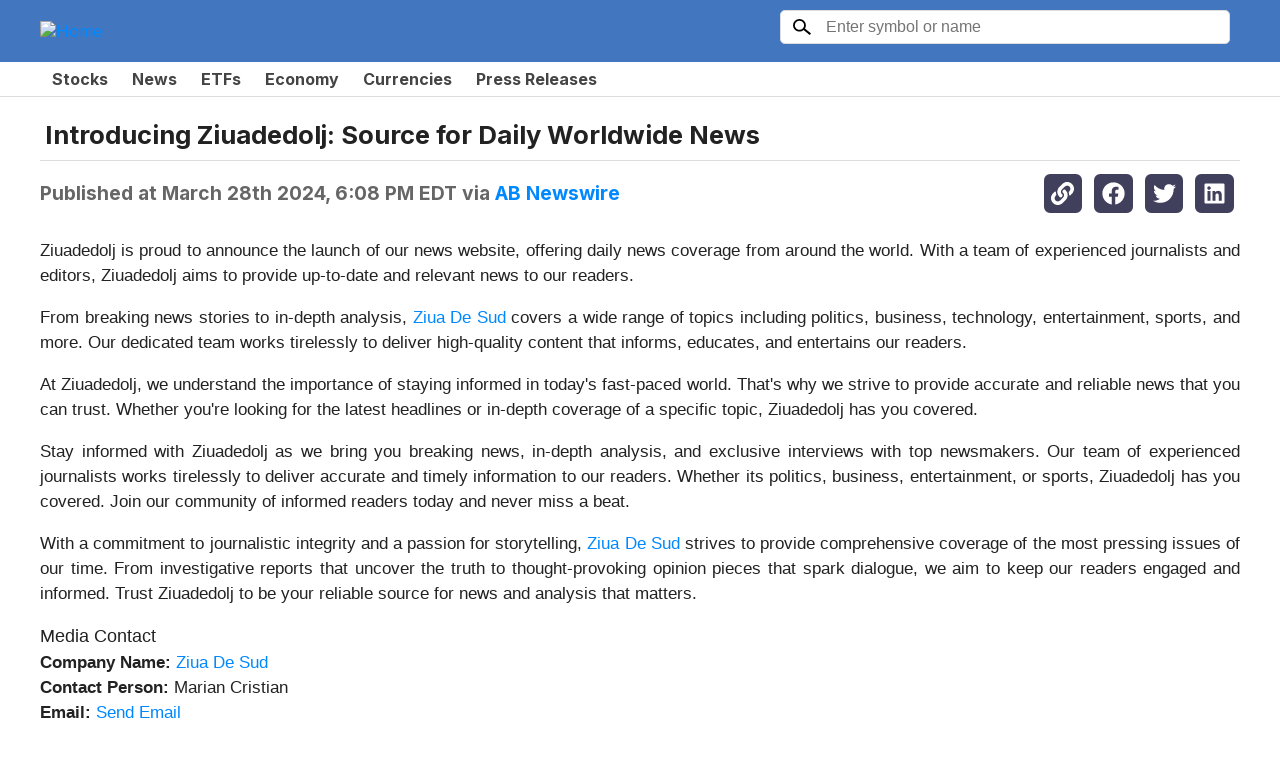

--- FILE ---
content_type: text/html; charset=utf-8
request_url: https://kbjr.marketminute.com/article/abnewswire-2024-3-28-introducing-ziuadedolj-source-for-daily-worldwide-news
body_size: 13487
content:
<!DOCTYPE html><html lang="en" class="inter_5f861bbd-module__aU91IG__className"><head><meta charSet="utf-8"/><meta name="viewport" content="width=device-width, initial-scale=1"/><link rel="preload" href="https://www.kbjr6.com/pf/resources/images/mastheads/logos/kbjr.svg?d=280" as="image"/><link rel="stylesheet" href="/_next/static/chunks/0b29884ccb21a8d0.css" data-precedence="next"/><link rel="stylesheet" href="/_next/static/chunks/44190dc12554aa56.css" data-precedence="next"/><link rel="stylesheet" href="/_next/static/chunks/1902b42d5100e0f5.css" data-precedence="next"/><link rel="stylesheet" href="/_next/static/chunks/4e66916b0ee56b93.css" data-precedence="next"/><link rel="preload" as="script" fetchPriority="low" href="/_next/static/chunks/bc19540a7aac0119.js"/><script src="/_next/static/chunks/bd4ab1517efdc1c3.js" async=""></script><script src="/_next/static/chunks/5476504fbe1f5f80.js" async=""></script><script src="/_next/static/chunks/36969073eb86b6be.js" async=""></script><script src="/_next/static/chunks/eaac8b5f5fac6305.js" async=""></script><script src="/_next/static/chunks/turbopack-4405688d714f6f27.js" async=""></script><script src="/_next/static/chunks/ff1a16fafef87110.js" async=""></script><script src="/_next/static/chunks/80e12d8ac6e4a924.js" async=""></script><script src="/_next/static/chunks/a16f18dcddddd49d.js" async=""></script><script src="/_next/static/chunks/f3b10607b3fb9ebd.js" async=""></script><script src="/_next/static/chunks/5a56c3d972b82d08.js" async=""></script><script src="/_next/static/chunks/7616eedbe7bca526.js" async=""></script><script src="/_next/static/chunks/d2c8fdf0a2903022.js" async=""></script><script src="/_next/static/chunks/7b799a295ddbb280.js" async=""></script><script src="/_next/static/chunks/846db3551a0d2db9.js" async=""></script><script src="/_next/static/chunks/016b4d11d1ba4a83.js" async=""></script><link rel="preload" href="/_next/static/chunks/7ae23dc053dd5432.css" as="style"/><link rel="preload" href="https://www.googletagmanager.com/gtag/js?id=G-94KJX0P1BX" as="script"/><meta name="next-size-adjust" content=""/><link rel="preconnect" href="https://fonts.googleapis.com"/><link rel="preconnect" href="https://fonts.gstatic.com" crossorigin="anonymous"/><meta http-equiv="x-ua-compatible" content="ie=edge"/><title>Introducing Ziuadedolj: Source for Daily Worldwide News | KBJR/CBS3</title><meta name="description" content="Ziuadedolj is proud to announce the launch of our news website, offering daily news coverage from around the world. With a team of experienced journalists and editors, Ziuadedolj aims to provide up-to-date and relevant news to our readers."/><link rel="icon" href="https://images.financialcontent.com/investcenter/favicon.svg"/><script type="application/ld+json">{"@context":"https://schema.org","@type":"WebSite","name":"KBJR/CBS3","url":"https://kbjr.marketminute.com"}</script><script src="/_next/static/chunks/a6dad97d9634a72d.js" noModule=""></script></head><body><div hidden=""><!--$--><!--/$--></div><header class="header-module-scss-module__oC7Noq__header" style="background:#4277BF"><div><a class="header-module-scss-module__oC7Noq__logo" href="/"><img src="https://www.kbjr6.com/pf/resources/images/mastheads/logos/kbjr.svg?d=280" alt="Home"/></a><div class="header-module-scss-module__oC7Noq__symbolLookup symbol-lookup-module-scss-module__jd_R_a__symbolLookup"><div class="symbolLookupInner"><form action="#"><div class="eyeglass"><svg viewBox="-25 -25 69.64319104959763 63.49134154721096" width="100%" height="100%"><defs><mask id="mask"><rect x="-25" y="-25" width="69.64319104959763" height="63.49134154721096" fill="white"></rect><circle cx="0" cy="0" r="18" fill="black"></circle></mask></defs><g mask="url(#mask)"><line x1="0" y1="0" x2="42.066320300646865" y2="35.431972798073005" style="stroke:#000;stroke-width:8;stroke-linecap:butt"></line><circle cx="0" cy="0" r="25" fill="#000"></circle></g></svg></div><input type="text" autoComplete="off" placeholder="Enter symbol or name" name="search"/></form></div></div><div class="header-module-scss-module__oC7Noq__signIn"></div></div></header><nav class="nav-module-scss-module__2PnLRW__nav"><div><menu class="navigation-menu-module-scss-module__S0tf0q__horizontalTab navigation-menu-module-scss-module__S0tf0q__menu nav-module-scss-module__2PnLRW__menu"><a href="/stocks">Stocks</a><a href="/news">News</a><a href="/etfs">ETFs</a><a href="/economy">Economy</a><a href="/currencies">Currencies</a><a href="/pressReleases">Press Releases</a></menu></div></nav><main><script type="application/ld+json">{"@context":"https://schema.org","@type":"NewsArticle","mainEntityOfPage":{"@type":"WebPage","@id":"https://kbjr.marketminute.com/article/abnewswire-2024-3-28-introducing-ziuadedolj-source-for-daily-worldwide-news"},"headline":"Introducing Ziuadedolj: Source for Daily Worldwide News","datePublished":"2024-03-28T22:08:01.000Z","dateModified":"2024-03-28T22:10:21.000Z","publisher":{"@type":"Organization","name":"KBJR/CBS3"},"image":[null]}</script><div class="article-module-scss-module__yann_W__article" itemScope="" itemType="https://schema.org/NewsArticle"><h1 itemProp="headline">Introducing Ziuadedolj: Source for Daily Worldwide News</h1><div class="article-module-scss-module__yann_W__infoBar"><div class="article-module-scss-module__yann_W__info"><span itemProp="datePublished" content="2024-03-28T22:08:01.000Z">Published at <!-- -->March 28th 2024, 6:08 PM EDT</span> <span>via <a href="/article/provider/abnewswire">AB Newswire</a></span></div><div class="social-links-module-scss-module__1Percq__socialLinks"><a><svg stroke="currentColor" fill="currentColor" stroke-width="0" viewBox="0 0 512 512" class="icon" height="1em" width="1em" xmlns="http://www.w3.org/2000/svg"><path d="M326.612 185.391c59.747 59.809 58.927 155.698.36 214.59-.11.12-.24.25-.36.37l-67.2 67.2c-59.27 59.27-155.699 59.262-214.96 0-59.27-59.26-59.27-155.7 0-214.96l37.106-37.106c9.84-9.84 26.786-3.3 27.294 10.606.648 17.722 3.826 35.527 9.69 52.721 1.986 5.822.567 12.262-3.783 16.612l-13.087 13.087c-28.026 28.026-28.905 73.66-1.155 101.96 28.024 28.579 74.086 28.749 102.325.51l67.2-67.19c28.191-28.191 28.073-73.757 0-101.83-3.701-3.694-7.429-6.564-10.341-8.569a16.037 16.037 0 0 1-6.947-12.606c-.396-10.567 3.348-21.456 11.698-29.806l21.054-21.055c5.521-5.521 14.182-6.199 20.584-1.731a152.482 152.482 0 0 1 20.522 17.197zM467.547 44.449c-59.261-59.262-155.69-59.27-214.96 0l-67.2 67.2c-.12.12-.25.25-.36.37-58.566 58.892-59.387 154.781.36 214.59a152.454 152.454 0 0 0 20.521 17.196c6.402 4.468 15.064 3.789 20.584-1.731l21.054-21.055c8.35-8.35 12.094-19.239 11.698-29.806a16.037 16.037 0 0 0-6.947-12.606c-2.912-2.005-6.64-4.875-10.341-8.569-28.073-28.073-28.191-73.639 0-101.83l67.2-67.19c28.239-28.239 74.3-28.069 102.325.51 27.75 28.3 26.872 73.934-1.155 101.96l-13.087 13.087c-4.35 4.35-5.769 10.79-3.783 16.612 5.864 17.194 9.042 34.999 9.69 52.721.509 13.906 17.454 20.446 27.294 10.606l37.106-37.106c59.271-59.259 59.271-155.699.001-214.959z"></path></svg></a><a target="_blank" href="https://www.facebook.com/sharer/sharer.php?u=https://kbjr.marketminute.com/article/abnewswire-2024-3-28-introducing-ziuadedolj-source-for-daily-worldwide-news"><svg stroke="currentColor" fill="currentColor" stroke-width="0" viewBox="0 0 512 512" class="icon" height="1em" width="1em" xmlns="http://www.w3.org/2000/svg"><path d="M504 256C504 119 393 8 256 8S8 119 8 256c0 123.78 90.69 226.38 209.25 245V327.69h-63V256h63v-54.64c0-62.15 37-96.48 93.67-96.48 27.14 0 55.52 4.84 55.52 4.84v61h-31.28c-30.8 0-40.41 19.12-40.41 38.73V256h68.78l-11 71.69h-57.78V501C413.31 482.38 504 379.78 504 256z"></path></svg></a><a target="_blank" href="https://twitter.com/intent/tweet?text=Introducing%20Ziuadedolj%3A%20Source%20for%20Daily%20Worldwide%20News%0A%0Ahttps%3A%2F%2Fkbjr.marketminute.com%2Farticle%2Fabnewswire-2024-3-28-introducing-ziuadedolj-source-for-daily-worldwide-news"><svg stroke="currentColor" fill="currentColor" stroke-width="0" viewBox="0 0 512 512" class="icon" height="1em" width="1em" xmlns="http://www.w3.org/2000/svg"><path d="M459.37 151.716c.325 4.548.325 9.097.325 13.645 0 138.72-105.583 298.558-298.558 298.558-59.452 0-114.68-17.219-161.137-47.106 8.447.974 16.568 1.299 25.34 1.299 49.055 0 94.213-16.568 130.274-44.832-46.132-.975-84.792-31.188-98.112-72.772 6.498.974 12.995 1.624 19.818 1.624 9.421 0 18.843-1.3 27.614-3.573-48.081-9.747-84.143-51.98-84.143-102.985v-1.299c13.969 7.797 30.214 12.67 47.431 13.319-28.264-18.843-46.781-51.005-46.781-87.391 0-19.492 5.197-37.36 14.294-52.954 51.655 63.675 129.3 105.258 216.365 109.807-1.624-7.797-2.599-15.918-2.599-24.04 0-57.828 46.782-104.934 104.934-104.934 30.213 0 57.502 12.67 76.67 33.137 23.715-4.548 46.456-13.32 66.599-25.34-7.798 24.366-24.366 44.833-46.132 57.827 21.117-2.273 41.584-8.122 60.426-16.243-14.292 20.791-32.161 39.308-52.628 54.253z"></path></svg></a><a target="_blank" href="https://www.linkedin.com/sharing/share-offsite/?url=https://kbjr.marketminute.com/article/abnewswire-2024-3-28-introducing-ziuadedolj-source-for-daily-worldwide-news"><svg stroke="currentColor" fill="currentColor" stroke-width="0" viewBox="0 0 448 512" class="icon" height="1em" width="1em" xmlns="http://www.w3.org/2000/svg"><path d="M416 32H31.9C14.3 32 0 46.5 0 64.3v383.4C0 465.5 14.3 480 31.9 480H416c17.6 0 32-14.5 32-32.3V64.3c0-17.8-14.4-32.3-32-32.3zM135.4 416H69V202.2h66.5V416zm-33.2-243c-21.3 0-38.5-17.3-38.5-38.5S80.9 96 102.2 96c21.2 0 38.5 17.3 38.5 38.5 0 21.3-17.2 38.5-38.5 38.5zm282.1 243h-66.4V312c0-24.8-.5-56.7-34.5-56.7-34.6 0-39.9 27-39.9 54.9V416h-66.4V202.2h63.7v29.2h.9c8.9-16.8 30.6-34.5 62.9-34.5 67.2 0 79.7 44.3 79.7 101.9V416z"></path></svg></a></div></div><article><p style="text-align: justify;" dir="ltr">Ziuadedolj is proud to announce the launch of our news website, offering daily news coverage from around the world. With a team of experienced journalists and editors, Ziuadedolj aims to provide up-to-date and relevant news to our readers.</p>
<p style="text-align: justify;" dir="ltr">From breaking news stories to in-depth analysis, <a rel="nofollow" href="https://ziuadedolj.ro/">Ziua De Sud</a> covers a wide range of topics including politics, business, technology, entertainment, sports, and more. Our dedicated team works tirelessly to deliver high-quality content that informs, educates, and entertains our readers.</p>
<p style="text-align: justify;" dir="ltr">At Ziuadedolj, we understand the importance of staying informed in today's fast-paced world. That's why we strive to provide accurate and reliable news that you can trust. Whether you're looking for the latest headlines or in-depth coverage of a specific topic, Ziuadedolj has you covered.</p>
<p style="text-align: justify;" dir="ltr">Stay informed with Ziuadedolj as we bring you breaking news, in-depth analysis, and exclusive interviews with top newsmakers. Our team of experienced journalists works tirelessly to deliver accurate and timely information to our readers. Whether its politics, business, entertainment, or sports, Ziuadedolj has you covered. Join our community of informed readers today and never miss a beat.</p>
<p style="text-align: justify;" dir="ltr">With a commitment to journalistic integrity and a passion for storytelling, <a rel="nofollow" href="https://ziuadedolj.ro/">Ziua De Sud</a> strives to provide comprehensive coverage of the most pressing issues of our time. From investigative reports that uncover the truth to thought-provoking opinion pieces that spark dialogue, we aim to keep our readers engaged and informed. Trust Ziuadedolj to be your reliable source for news and analysis that matters.</p><p><span style="font-size:18px !important;">Media Contact</span><br><strong>Company Name:</strong> <a href="https://www.abnewswire.com/companyname/ziuadedolj.ro_133223.html" rel="nofollow">Ziua De Sud</a><br><strong>Contact Person:</strong> Marian Cristian<br><strong>Email:</strong> <a href="https://www.abnewswire.com/email_contact_us.php?pr=introducing-ziuadedolj-source-for-daily-worldwide-news" rel="nofollow">Send Email</a><br><strong>Address:</strong>Sector 2  <br><strong>City:</strong> Bucharest<br><strong>Country:</strong> Romania<br><strong>Website:</strong> <a href="https://ziuadedolj.ro/" target="_blank" rel="nofollow">https://ziuadedolj.ro/</a><br><br><br><object type="text/html" data="https://ziuadedolj.ro/" style="width:900px; height:400px;"></object><img src="https://www.abnewswire.com/press_stat.php?pr=introducing-ziuadedolj-source-for-daily-worldwide-news" alt="" width="1px" height="1px"></p><img width="1" height="1" style="display:none;" referrerpolicy="unsafe-url" src="https://tracking.newsrpm.com/pixel?slug=abnewswire-2024-3-28-introducing-ziuadedolj-source-for-daily-worldwide-news"></article></div><div data-foo="test"></div></main><!--$--><!--/$--><footer class="footer-module-scss-module__wVroDW__footer"><a href="https://www.financialcontent.com" class="footer-module-scss-module__wVroDW__logo"><img src="/images/fcon_dark.svg" alt="FinancialContent Logo" loading="lazy"/></a><div class="footer-module-scss-module__wVroDW__attribution"><a href="https://www.cloudquote.io" target="_blank">Stock Market JSON API</a> provided by FinancialContent<br/>Quotes delayed at least 20 minutes<br/>By accessing this page, you agree to the following: <span style="white-space:nowrap"><a target="_blank" href="/privacy">Privacy Policy</a> and <a target="_blank" href="/tos">Terms of Service</a></span><br/></div></footer><script src="/_next/static/chunks/bc19540a7aac0119.js" id="_R_" async=""></script><script>(self.__next_f=self.__next_f||[]).push([0])</script><script>self.__next_f.push([1,"1:\"$Sreact.fragment\"\n3:I[39756,[\"/_next/static/chunks/ff1a16fafef87110.js\",\"/_next/static/chunks/80e12d8ac6e4a924.js\"],\"default\"]\n4:I[37457,[\"/_next/static/chunks/ff1a16fafef87110.js\",\"/_next/static/chunks/80e12d8ac6e4a924.js\"],\"default\"]\n6:I[97367,[\"/_next/static/chunks/ff1a16fafef87110.js\",\"/_next/static/chunks/80e12d8ac6e4a924.js\"],\"OutletBoundary\"]\n7:\"$Sreact.suspense\"\n9:I[97367,[\"/_next/static/chunks/ff1a16fafef87110.js\",\"/_next/static/chunks/80e12d8ac6e4a924.js\"],\"ViewportBoundary\"]\nb:I[97367,[\"/_next/static/chunks/ff1a16fafef87110.js\",\"/_next/static/chunks/80e12d8ac6e4a924.js\"],\"MetadataBoundary\"]\nd:I[68027,[\"/_next/static/chunks/ff1a16fafef87110.js\",\"/_next/static/chunks/80e12d8ac6e4a924.js\"],\"default\"]\ne:I[54576,[\"/_next/static/chunks/a16f18dcddddd49d.js\",\"/_next/static/chunks/f3b10607b3fb9ebd.js\",\"/_next/static/chunks/5a56c3d972b82d08.js\"],\"GoogleAnalytics\"]\nf:I[24746,[\"/_next/static/chunks/a16f18dcddddd49d.js\",\"/_next/static/chunks/f3b10607b3fb9ebd.js\",\"/_next/static/chunks/5a56c3d972b82d08.js\"],\"GoogleAutoAdScript\"]\n10:I[22016,[\"/_next/static/chunks/a16f18dcddddd49d.js\",\"/_next/static/chunks/f3b10607b3fb9ebd.js\",\"/_next/static/chunks/5a56c3d972b82d08.js\",\"/_next/static/chunks/7616eedbe7bca526.js\",\"/_next/static/chunks/d2c8fdf0a2903022.js\",\"/_next/static/chunks/7b799a295ddbb280.js\",\"/_next/static/chunks/846db3551a0d2db9.js\"],\"\"]\n11:I[66016,[\"/_next/static/chunks/a16f18dcddddd49d.js\",\"/_next/static/chunks/f3b10607b3fb9ebd.js\",\"/_next/static/chunks/5a56c3d972b82d08.js\"],\"default\"]\n12:I[756,[\"/_next/static/chunks/a16f18dcddddd49d.js\",\"/_next/static/chunks/f3b10607b3fb9ebd.js\",\"/_next/static/chunks/5a56c3d972b82d08.js\"],\"default\"]\n13:I[93150,[\"/_next/static/chunks/a16f18dcddddd49d.js\",\"/_next/static/chunks/f3b10607b3fb9ebd.js\",\"/_next/static/chunks/5a56c3d972b82d08.js\"],\"default\"]\n14:I[5500,[\"/_next/static/chunks/a16f18dcddddd49d.js\",\"/_next/static/chunks/f3b10607b3fb9ebd.js\",\"/_next/static/chunks/5a56c3d972b82d08.js\",\"/_next/static/chunks/016b4d11d1ba4a83.js\"],\"Image\"]\n15:I[21021,[\"/_next/static/chunks/a16f18dcddddd49d.js\",\"/_next/static/chunks/f3b10607b3fb9ebd.js\",\"/_next/static/chunks/5a56c3d972b82d08.js\"],\"default\"]\n:HL[\"/_next/static/chunks/0b29884ccb21a8d0.css\",\"style\"]\n:HL[\"/_next/static/chunks/44190dc12554aa56.css\",\"style\"]\n:HL[\"/_next/static/chunks/1902b42d5100e0f5.css\",\"style\"]\n:HL[\"/_next/static/media/83afe278b6a6bb3c-s.p.3a6ba036.woff2\",\"font\",{\"crossOrigin\":\"\",\"type\":\"font/woff2\"}]\n:HL[\"/_next/static/chunks/4e66916b0ee56b93.css\",\"style\"]\n:HL[\"https://www.kbjr6.com/pf/resources/images/mastheads/logos/kbjr.svg?d=280\",\"image\"]\n:HL[\"/_next/static/chunks/7ae23dc053dd5432.css\",\"style\"]\n"])</script><script>self.__next_f.push([1,"0:{\"P\":null,\"b\":\"wLI5O8MNMB-o7niuTmoJv\",\"c\":[\"\",\"article\",\"abnewswire-2024-3-28-introducing-ziuadedolj-source-for-daily-worldwide-news\"],\"q\":\"\",\"i\":false,\"f\":[[[\"\",{\"children\":[\"article\",{\"children\":[[\"slug\",\"abnewswire-2024-3-28-introducing-ziuadedolj-source-for-daily-worldwide-news\",\"d\"],{\"children\":[\"__PAGE__\",{}]}]}]},\"$undefined\",\"$undefined\",true],[[\"$\",\"$1\",\"c\",{\"children\":[[[\"$\",\"link\",\"0\",{\"rel\":\"stylesheet\",\"href\":\"/_next/static/chunks/0b29884ccb21a8d0.css\",\"precedence\":\"next\",\"crossOrigin\":\"$undefined\",\"nonce\":\"$undefined\"}],[\"$\",\"link\",\"1\",{\"rel\":\"stylesheet\",\"href\":\"/_next/static/chunks/44190dc12554aa56.css\",\"precedence\":\"next\",\"crossOrigin\":\"$undefined\",\"nonce\":\"$undefined\"}],[\"$\",\"link\",\"2\",{\"rel\":\"stylesheet\",\"href\":\"/_next/static/chunks/1902b42d5100e0f5.css\",\"precedence\":\"next\",\"crossOrigin\":\"$undefined\",\"nonce\":\"$undefined\"}],[\"$\",\"script\",\"script-0\",{\"src\":\"/_next/static/chunks/a16f18dcddddd49d.js\",\"async\":true,\"nonce\":\"$undefined\"}],[\"$\",\"script\",\"script-1\",{\"src\":\"/_next/static/chunks/f3b10607b3fb9ebd.js\",\"async\":true,\"nonce\":\"$undefined\"}],[\"$\",\"script\",\"script-2\",{\"src\":\"/_next/static/chunks/5a56c3d972b82d08.js\",\"async\":true,\"nonce\":\"$undefined\"}]],\"$L2\"]}],{\"children\":[[\"$\",\"$1\",\"c\",{\"children\":[null,[\"$\",\"$L3\",null,{\"parallelRouterKey\":\"children\",\"error\":\"$undefined\",\"errorStyles\":\"$undefined\",\"errorScripts\":\"$undefined\",\"template\":[\"$\",\"$L4\",null,{}],\"templateStyles\":\"$undefined\",\"templateScripts\":\"$undefined\",\"notFound\":\"$undefined\",\"forbidden\":\"$undefined\",\"unauthorized\":\"$undefined\"}]]}],{\"children\":[[\"$\",\"$1\",\"c\",{\"children\":[null,[\"$\",\"$L3\",null,{\"parallelRouterKey\":\"children\",\"error\":\"$undefined\",\"errorStyles\":\"$undefined\",\"errorScripts\":\"$undefined\",\"template\":[\"$\",\"$L4\",null,{}],\"templateStyles\":\"$undefined\",\"templateScripts\":\"$undefined\",\"notFound\":\"$undefined\",\"forbidden\":\"$undefined\",\"unauthorized\":\"$undefined\"}]]}],{\"children\":[[\"$\",\"$1\",\"c\",{\"children\":[\"$L5\",[[\"$\",\"link\",\"0\",{\"rel\":\"stylesheet\",\"href\":\"/_next/static/chunks/4e66916b0ee56b93.css\",\"precedence\":\"next\",\"crossOrigin\":\"$undefined\",\"nonce\":\"$undefined\"}],[\"$\",\"script\",\"script-0\",{\"src\":\"/_next/static/chunks/7616eedbe7bca526.js\",\"async\":true,\"nonce\":\"$undefined\"}],[\"$\",\"script\",\"script-1\",{\"src\":\"/_next/static/chunks/d2c8fdf0a2903022.js\",\"async\":true,\"nonce\":\"$undefined\"}],[\"$\",\"script\",\"script-2\",{\"src\":\"/_next/static/chunks/7b799a295ddbb280.js\",\"async\":true,\"nonce\":\"$undefined\"}],[\"$\",\"script\",\"script-3\",{\"src\":\"/_next/static/chunks/846db3551a0d2db9.js\",\"async\":true,\"nonce\":\"$undefined\"}]],[\"$\",\"$L6\",null,{\"children\":[\"$\",\"$7\",null,{\"name\":\"Next.MetadataOutlet\",\"children\":\"$@8\"}]}]]}],{},null,false,false]},null,false,false]},null,false,false]},null,false,false],[\"$\",\"$1\",\"h\",{\"children\":[null,[\"$\",\"$L9\",null,{\"children\":\"$@a\"}],[\"$\",\"div\",null,{\"hidden\":true,\"children\":[\"$\",\"$Lb\",null,{\"children\":[\"$\",\"$7\",null,{\"name\":\"Next.Metadata\",\"children\":\"$@c\"}]}]}],[\"$\",\"meta\",null,{\"name\":\"next-size-adjust\",\"content\":\"\"}]]}],false]],\"m\":\"$undefined\",\"G\":[\"$d\",[]],\"S\":false}\n"])</script><script>self.__next_f.push([1,"2:[\"$\",\"html\",null,{\"lang\":\"en\",\"className\":\"inter_5f861bbd-module__aU91IG__className\",\"children\":[[\"$\",\"$Le\",null,{\"gaId\":\"G-94KJX0P1BX\"}],[\"$\",\"$Lf\",null,{\"client\":\"ca-pub-0441536099614536\"}],[\"$\",\"head\",null,{\"children\":[[\"$\",\"link\",null,{\"rel\":\"preconnect\",\"href\":\"https://fonts.googleapis.com\"}],[\"$\",\"link\",null,{\"rel\":\"preconnect\",\"href\":\"https://fonts.gstatic.com\",\"crossOrigin\":\"anonymous\"}],[\"$\",\"meta\",null,{\"httpEquiv\":\"x-ua-compatible\",\"content\":\"ie=edge\"}],[\"$\",\"script\",null,{\"type\":\"application/ld+json\",\"dangerouslySetInnerHTML\":{\"__html\":\"{\\\"@context\\\":\\\"https://schema.org\\\",\\\"@type\\\":\\\"WebSite\\\",\\\"name\\\":\\\"KBJR/CBS3\\\",\\\"url\\\":\\\"https://kbjr.marketminute.com\\\"}\"}}]]}],[\"$\",\"body\",null,{\"children\":[null,[\"$\",\"header\",null,{\"className\":\"header-module-scss-module__oC7Noq__header\",\"style\":{\"background\":\"#4277BF\"},\"children\":[\"$\",\"div\",null,{\"children\":[[\"$\",\"$L10\",null,{\"href\":\"/\",\"className\":\"header-module-scss-module__oC7Noq__logo\",\"children\":[\"$\",\"img\",null,{\"src\":\"https://www.kbjr6.com/pf/resources/images/mastheads/logos/kbjr.svg?d=280\",\"alt\":\"Home\"}]}],[\"$\",\"$L11\",null,{\"className\":\"header-module-scss-module__oC7Noq__symbolLookup\"}],[\"$\",\"$L12\",null,{\"className\":\"header-module-scss-module__oC7Noq__signIn\"}]]}]}],[\"$\",\"nav\",null,{\"className\":\"nav-module-scss-module__2PnLRW__nav\",\"children\":[\"$\",\"div\",null,{\"children\":[\"$\",\"menu\",null,{\"className\":\"navigation-menu-module-scss-module__S0tf0q__horizontalTab navigation-menu-module-scss-module__S0tf0q__menu nav-module-scss-module__2PnLRW__menu\",\"children\":[[\"$\",\"$L13\",null,{\"href\":\"/stocks\",\"children\":\"Stocks\"}],[\"$\",\"$L13\",null,{\"href\":\"/news\",\"children\":\"News\"}],[\"$\",\"$L13\",null,{\"href\":\"/etfs\",\"children\":\"ETFs\"}],[\"$\",\"$L13\",null,{\"href\":\"/economy\",\"children\":\"Economy\"}],[\"$\",\"$L13\",null,{\"href\":\"/currencies\",\"children\":\"Currencies\"}],[\"$\",\"$L13\",null,{\"href\":\"/pressReleases\",\"children\":\"Press Releases\"}]]}]}]}],[\"$\",\"$L3\",null,{\"parallelRouterKey\":\"children\",\"error\":\"$undefined\",\"errorStyles\":\"$undefined\",\"errorScripts\":\"$undefined\",\"template\":[\"$\",\"$L4\",null,{}],\"templateStyles\":\"$undefined\",\"templateScripts\":\"$undefined\",\"notFound\":[[\"$\",\"main\",null,{\"className\":\"layout-full-width not-found-module-scss-module__2jWFaq__notFound\",\"children\":[\"$\",\"div\",null,{\"className\":\"not-found-module-scss-module__2jWFaq__inner\",\"children\":[[\"$\",\"$L14\",null,{\"src\":\"/_next/static/media/404-icon.ffeeb418.png\",\"width\":164,\"height\":164,\"blurWidth\":8,\"blurHeight\":8,\"blurDataURL\":\"[data-uri]\"}],[\"$\",\"div\",null,{\"className\":\"code\",\"children\":\"404\"}],[\"$\",\"div\",null,{\"className\":\"info\",\"children\":\"The page you requested cannot be found\"}]]}]}],[[\"$\",\"link\",\"0\",{\"rel\":\"stylesheet\",\"href\":\"/_next/static/chunks/7ae23dc053dd5432.css\",\"precedence\":\"next\",\"crossOrigin\":\"$undefined\",\"nonce\":\"$undefined\"}]]],\"forbidden\":\"$undefined\",\"unauthorized\":\"$undefined\"}],[\"$\",\"footer\",null,{\"className\":\"footer-module-scss-module__wVroDW__footer\",\"children\":[[\"$\",\"a\",null,{\"href\":\"https://www.financialcontent.com\",\"className\":\"footer-module-scss-module__wVroDW__logo\",\"children\":[\"$\",\"img\",null,{\"src\":\"/images/fcon_dark.svg\",\"alt\":\"FinancialContent Logo\",\"loading\":\"lazy\"}]}],[\"$\",\"div\",null,{\"className\":\"footer-module-scss-module__wVroDW__attribution\",\"children\":[[\"$\",\"a\",null,{\"href\":\"https://www.cloudquote.io\",\"target\":\"_blank\",\"children\":\"Stock Market JSON API\"}],\" provided by FinancialContent\",[\"$\",\"br\",null,{}],\"Quotes delayed at least 20 minutes\",[\"$\",\"br\",null,{}],\"By accessing this page, you agree to the following: \",[\"$\",\"span\",null,{\"style\":{\"whiteSpace\":\"nowrap\"},\"children\":[[\"$\",\"$L10\",null,{\"href\":\"/privacy\",\"target\":\"_blank\",\"children\":\"Privacy Policy\"}],\" and \",[\"$\",\"$L10\",null,{\"href\":\"/tos\",\"target\":\"_blank\",\"children\":\"Terms of Service\"}]]}],[\"$\",\"br\",null,{}]]}]]}],[\"$\",\"$L15\",null,{}]]}]]}]\n"])</script><script>self.__next_f.push([1,"a:[[\"$\",\"meta\",\"0\",{\"charSet\":\"utf-8\"}],[\"$\",\"meta\",\"1\",{\"name\":\"viewport\",\"content\":\"width=device-width, initial-scale=1\"}]]\n"])</script><script>self.__next_f.push([1,"16:I[27201,[\"/_next/static/chunks/ff1a16fafef87110.js\",\"/_next/static/chunks/80e12d8ac6e4a924.js\"],\"IconMark\"]\nc:[[\"$\",\"title\",\"0\",{\"children\":\"Introducing Ziuadedolj: Source for Daily Worldwide News | KBJR/CBS3\"}],[\"$\",\"meta\",\"1\",{\"name\":\"description\",\"content\":\"Ziuadedolj is proud to announce the launch of our news website, offering daily news coverage from around the world. With a team of experienced journalists and editors, Ziuadedolj aims to provide up-to-date and relevant news to our readers.\"}],[\"$\",\"link\",\"2\",{\"rel\":\"icon\",\"href\":\"https://images.financialcontent.com/investcenter/favicon.svg\"}],[\"$\",\"$L16\",\"3\",{}]]\n8:null\n"])</script><script>self.__next_f.push([1,"17:I[99533,[\"/_next/static/chunks/a16f18dcddddd49d.js\",\"/_next/static/chunks/f3b10607b3fb9ebd.js\",\"/_next/static/chunks/5a56c3d972b82d08.js\",\"/_next/static/chunks/7616eedbe7bca526.js\",\"/_next/static/chunks/d2c8fdf0a2903022.js\",\"/_next/static/chunks/7b799a295ddbb280.js\",\"/_next/static/chunks/846db3551a0d2db9.js\"],\"default\"]\n18:Tbfb,"])</script><script>self.__next_f.push([1,"\u003cp style=\"text-align: justify;\" dir=\"ltr\"\u003eZiuadedolj is proud to announce the launch of our news website, offering daily news coverage from around the world. With a team of experienced journalists and editors, Ziuadedolj aims to provide up-to-date and relevant news to our readers.\u003c/p\u003e\n\u003cp style=\"text-align: justify;\" dir=\"ltr\"\u003eFrom breaking news stories to in-depth analysis, \u003ca rel=\"nofollow\" href=\"https://ziuadedolj.ro/\"\u003eZiua De Sud\u003c/a\u003e covers a wide range of topics including politics, business, technology, entertainment, sports, and more. Our dedicated team works tirelessly to deliver high-quality content that informs, educates, and entertains our readers.\u003c/p\u003e\n\u003cp style=\"text-align: justify;\" dir=\"ltr\"\u003eAt Ziuadedolj, we understand the importance of staying informed in today's fast-paced world. That's why we strive to provide accurate and reliable news that you can trust. Whether you're looking for the latest headlines or in-depth coverage of a specific topic, Ziuadedolj has you covered.\u003c/p\u003e\n\u003cp style=\"text-align: justify;\" dir=\"ltr\"\u003eStay informed with Ziuadedolj as we bring you breaking news, in-depth analysis, and exclusive interviews with top newsmakers. Our team of experienced journalists works tirelessly to deliver accurate and timely information to our readers. Whether its politics, business, entertainment, or sports, Ziuadedolj has you covered. Join our community of informed readers today and never miss a beat.\u003c/p\u003e\n\u003cp style=\"text-align: justify;\" dir=\"ltr\"\u003eWith a commitment to journalistic integrity and a passion for storytelling, \u003ca rel=\"nofollow\" href=\"https://ziuadedolj.ro/\"\u003eZiua De Sud\u003c/a\u003e strives to provide comprehensive coverage of the most pressing issues of our time. From investigative reports that uncover the truth to thought-provoking opinion pieces that spark dialogue, we aim to keep our readers engaged and informed. Trust Ziuadedolj to be your reliable source for news and analysis that matters.\u003c/p\u003e\u003cp\u003e\u003cspan style=\"font-size:18px !important;\"\u003eMedia Contact\u003c/span\u003e\u003cbr\u003e\u003cstrong\u003eCompany Name:\u003c/strong\u003e \u003ca href=\"https://www.abnewswire.com/companyname/ziuadedolj.ro_133223.html\" rel=\"nofollow\"\u003eZiua De Sud\u003c/a\u003e\u003cbr\u003e\u003cstrong\u003eContact Person:\u003c/strong\u003e Marian Cristian\u003cbr\u003e\u003cstrong\u003eEmail:\u003c/strong\u003e \u003ca href=\"https://www.abnewswire.com/email_contact_us.php?pr=introducing-ziuadedolj-source-for-daily-worldwide-news\" rel=\"nofollow\"\u003eSend Email\u003c/a\u003e\u003cbr\u003e\u003cstrong\u003eAddress:\u003c/strong\u003eSector 2  \u003cbr\u003e\u003cstrong\u003eCity:\u003c/strong\u003e Bucharest\u003cbr\u003e\u003cstrong\u003eCountry:\u003c/strong\u003e Romania\u003cbr\u003e\u003cstrong\u003eWebsite:\u003c/strong\u003e \u003ca href=\"https://ziuadedolj.ro/\" target=\"_blank\" rel=\"nofollow\"\u003ehttps://ziuadedolj.ro/\u003c/a\u003e\u003cbr\u003e\u003cbr\u003e\u003cbr\u003e\u003cobject type=\"text/html\" data=\"https://ziuadedolj.ro/\" style=\"width:900px; height:400px;\"\u003e\u003c/object\u003e\u003cimg src=\"https://www.abnewswire.com/press_stat.php?pr=introducing-ziuadedolj-source-for-daily-worldwide-news\" alt=\"\" width=\"1px\" height=\"1px\"\u003e\u003c/p\u003e\u003cimg width=\"1\" height=\"1\" style=\"display:none;\" referrerpolicy=\"unsafe-url\" src=\"https://tracking.newsrpm.com/pixel?slug=abnewswire-2024-3-28-introducing-ziuadedolj-source-for-daily-worldwide-news\"\u003e"])</script><script>self.__next_f.push([1,"5:[\"$\",\"main\",null,{\"children\":[[\"$\",\"script\",null,{\"type\":\"application/ld+json\",\"dangerouslySetInnerHTML\":{\"__html\":\"{\\\"@context\\\":\\\"https://schema.org\\\",\\\"@type\\\":\\\"NewsArticle\\\",\\\"mainEntityOfPage\\\":{\\\"@type\\\":\\\"WebPage\\\",\\\"@id\\\":\\\"https://kbjr.marketminute.com/article/abnewswire-2024-3-28-introducing-ziuadedolj-source-for-daily-worldwide-news\\\"},\\\"headline\\\":\\\"Introducing Ziuadedolj: Source for Daily Worldwide News\\\",\\\"datePublished\\\":\\\"2024-03-28T22:08:01.000Z\\\",\\\"dateModified\\\":\\\"2024-03-28T22:10:21.000Z\\\",\\\"publisher\\\":{\\\"@type\\\":\\\"Organization\\\",\\\"name\\\":\\\"KBJR/CBS3\\\"},\\\"image\\\":[null]}\"}}],[\"$\",\"div\",null,{\"className\":\"article-module-scss-module__yann_W__article\",\"itemScope\":true,\"itemType\":\"https://schema.org/NewsArticle\",\"children\":[[\"$\",\"h1\",null,{\"className\":\"$undefined\",\"itemProp\":\"headline\",\"children\":\"Introducing Ziuadedolj: Source for Daily Worldwide News\"}],[\"$\",\"div\",null,{\"className\":\"article-module-scss-module__yann_W__infoBar\",\"children\":[[\"$\",\"div\",null,{\"className\":\"article-module-scss-module__yann_W__info\",\"children\":[[\"$\",\"span\",null,{\"itemProp\":\"datePublished\",\"content\":\"2024-03-28T22:08:01.000Z\",\"children\":[\"Published at \",\"March 28th 2024, 6:08 PM EDT\"]}],\" \",[\"$\",\"span\",null,{\"children\":[\"via \",[\"$\",\"$L10\",null,{\"href\":\"/article/provider/abnewswire\",\"children\":\"AB Newswire\"}]]}],\"$undefined\"]}],[\"$\",\"$L17\",null,{\"href\":\"https://kbjr.marketminute.com/article/abnewswire-2024-3-28-introducing-ziuadedolj-source-for-daily-worldwide-news\",\"title\":\"Introducing Ziuadedolj: Source for Daily Worldwide News\"}]]}],[\"$\",\"article\",null,{\"dangerouslySetInnerHTML\":{\"__html\":\"$18\"},\"suppressHydrationWarning\":true}]]}],\"$L19\"]}]\n"])</script><script>self.__next_f.push([1,"1a:I[36169,[\"/_next/static/chunks/a16f18dcddddd49d.js\",\"/_next/static/chunks/f3b10607b3fb9ebd.js\",\"/_next/static/chunks/5a56c3d972b82d08.js\",\"/_next/static/chunks/7616eedbe7bca526.js\",\"/_next/static/chunks/d2c8fdf0a2903022.js\",\"/_next/static/chunks/7b799a295ddbb280.js\",\"/_next/static/chunks/846db3551a0d2db9.js\"],\"default\"]\n1b:Tc61,"])</script><script>self.__next_f.push([1,"\u003carticle slug=\"abnewswire-2024-3-28-introducing-ziuadedolj-source-for-daily-worldwide-news\"\u003e\u003cp style=\"text-align: justify;\" dir=\"ltr\"\u003eZiuadedolj is proud to announce the launch of our news website, offering daily news coverage from around the world. With a team of experienced journalists and editors, Ziuadedolj aims to provide up-to-date and relevant news to our readers.\u003c/p\u003e\n\u003cp style=\"text-align: justify;\" dir=\"ltr\"\u003eFrom breaking news stories to in-depth analysis, \u003ca rel=\"nofollow\" href=\"https://ziuadedolj.ro/\"\u003eZiua De Sud\u003c/a\u003e covers a wide range of topics including politics, business, technology, entertainment, sports, and more. Our dedicated team works tirelessly to deliver high-quality content that informs, educates, and entertains our readers.\u003c/p\u003e\n\u003cp style=\"text-align: justify;\" dir=\"ltr\"\u003eAt Ziuadedolj, we understand the importance of staying informed in today's fast-paced world. That's why we strive to provide accurate and reliable news that you can trust. Whether you're looking for the latest headlines or in-depth coverage of a specific topic, Ziuadedolj has you covered.\u003c/p\u003e\n\u003cp style=\"text-align: justify;\" dir=\"ltr\"\u003eStay informed with Ziuadedolj as we bring you breaking news, in-depth analysis, and exclusive interviews with top newsmakers. Our team of experienced journalists works tirelessly to deliver accurate and timely information to our readers. Whether its politics, business, entertainment, or sports, Ziuadedolj has you covered. Join our community of informed readers today and never miss a beat.\u003c/p\u003e\n\u003cp style=\"text-align: justify;\" dir=\"ltr\"\u003eWith a commitment to journalistic integrity and a passion for storytelling, \u003ca rel=\"nofollow\" href=\"https://ziuadedolj.ro/\"\u003eZiua De Sud\u003c/a\u003e strives to provide comprehensive coverage of the most pressing issues of our time. From investigative reports that uncover the truth to thought-provoking opinion pieces that spark dialogue, we aim to keep our readers engaged and informed. Trust Ziuadedolj to be your reliable source for news and analysis that matters.\u003c/p\u003e\u003cp\u003e\u003cspan style=\"font-size:18px !important;\"\u003eMedia Contact\u003c/span\u003e\u003cbr\u003e\u003cstrong\u003eCompany Name:\u003c/strong\u003e \u003ca href=\"https://www.abnewswire.com/companyname/ziuadedolj.ro_133223.html\" rel=\"nofollow\"\u003eZiua De Sud\u003c/a\u003e\u003cbr\u003e\u003cstrong\u003eContact Person:\u003c/strong\u003e Marian Cristian\u003cbr\u003e\u003cstrong\u003eEmail:\u003c/strong\u003e \u003ca href=\"https://www.abnewswire.com/email_contact_us.php?pr=introducing-ziuadedolj-source-for-daily-worldwide-news\" rel=\"nofollow\"\u003eSend Email\u003c/a\u003e\u003cbr\u003e\u003cstrong\u003eAddress:\u003c/strong\u003eSector 2  \u003cbr\u003e\u003cstrong\u003eCity:\u003c/strong\u003e Bucharest\u003cbr\u003e\u003cstrong\u003eCountry:\u003c/strong\u003e Romania\u003cbr\u003e\u003cstrong\u003eWebsite:\u003c/strong\u003e \u003ca href=\"https://ziuadedolj.ro/\" target=\"_blank\" rel=\"nofollow\"\u003ehttps://ziuadedolj.ro/\u003c/a\u003e\u003cbr\u003e\u003cbr\u003e\u003cbr\u003e\u003cobject type=\"text/html\" data=\"https://ziuadedolj.ro/\" style=\"width:900px; height:400px;\"\u003e\u003c/object\u003e\u003cimg src=\"https://www.abnewswire.com/press_stat.php?pr=introducing-ziuadedolj-source-for-daily-worldwide-news\" alt=\"\" width=\"1px\" height=\"1px\"\u003e\u003c/p\u003e\u003cimg width=\"1\" height=\"1\" style=\"display:none;\" referrerpolicy=\"unsafe-url\" src=\"https://tracking.newsrpm.com/pixel?slug=abnewswire-2024-3-28-introducing-ziuadedolj-source-for-daily-worldwide-news\"\u003e\u003c/article\u003e"])</script><script>self.__next_f.push([1,"19:[\"$\",\"$L1a\",null,{\"initialPath\":\"/article/abnewswire-2024-3-28-introducing-ziuadedolj-source-for-daily-worldwide-news\",\"host\":\"kbjr.marketminute.com\",\"initialArticle\":{\"metaData\":{},\"normalizedData\":{\"sentiment\":0},\"expires\":null,\"sponsored\":true,\"id\":13845945,\"slug\":\"abnewswire-2024-3-28-introducing-ziuadedolj-source-for-daily-worldwide-news\",\"providerCode\":\"abnewswire\",\"provider\":\"AB Newswire\",\"publisher\":\"AB Newswire\",\"date\":\"2024-03-28T22:08:01.000Z\",\"headline\":\"Introducing Ziuadedolj: Source for Daily Worldwide News\",\"firstParagraph\":\"Ziuadedolj is proud to announce the launch of our news website, offering daily news coverage from around the world. With a team of experienced journalists and editors, Ziuadedolj aims to provide up-to-date and relevant news to our readers.\",\"link\":\"https://www.abnewswire.com/pressreleases/introducing-ziuadedolj-source-for-daily-worldwide-news_693072.html\",\"bodyId\":\"5AhLr9laS5DqQOAKyz0cGFgnU6hOkBaE\",\"visiblity\":\"published\",\"quality\":0,\"createdAt\":\"2024-03-28T22:10:21.000Z\",\"updatedAt\":\"2024-03-28T22:10:21.000Z\",\"type\":\"Press Release\",\"@id := id\":\"13845945\",\"indexedData\":[],\"body\":{\"v\":1,\"chunks\":[{\"name\":\"Body\",\"format\":\"text/html\",\"content\":\"$1b\"}]}}}]\n"])</script></body></html>

--- FILE ---
content_type: text/css; charset=UTF-8
request_url: https://kbjr.marketminute.com/_next/static/chunks/0b29884ccb21a8d0.css
body_size: 1862
content:
:root{--paragraph-size:12px;--paragraph-spacing:1.5rem;--spacing-to-rail:1rem}@media (min-width:350px){:root{--paragraph-size:14px}}@media (min-width:400px){:root{--paragraph-size:16px}}@media (min-width:450px){:root{--paragraph-spacing:2rem;--spacing-to-rail:1.5rem}}@media (min-width:900px){:root{--spacing-to-rail:2.5rem}}@media (min-width:1200px){:root{--spacing-to-rail:4rem}}html,body{box-sizing:border-box;color:#222;font-family:Inter,Helvetica,sans-serif;font-size:var(--paragraph-size);background:#fff;margin:0;padding:0}main{max-width:1200px;margin:0 auto}body>.layout-full-width{max-width:100%;margin:0}#header-ad{max-width:1200px;margin:1rem auto;width:100%!important}h1{border-bottom:1px solid #ddd;margin:.5em 0;padding:0 5px;font:700 1.6rem/2 Inter,Helvetica,sans-serif}h2{margin:0;font:500 1.4rem/1.5 Inter,Helvetica,sans-serif}h3{margin:1rem 0;font:600 1.2rem/1.5 Inter,Helvetica,sans-serif}h4{margin:1rem 0;font:600 1rem/1.5 Inter,Helvetica,sans-serif}hgroup>p{color:#123;font-size:.9rem}dd,dt,dl{margin:0;padding:0}p{margin:1em 0}blockquote{background:#eee;padding:1rem;font-size:1.5rem;font-weight:400}.block{display:block}code{color:#444;font-family:monospace;line-height:1.5}code.block{padding:1rem}mark{background:unset}li{margin:.5em 0}a{color:#08f;cursor:pointer;font-family:inherit;font-size:inherit;font-weight:inherit;text-decoration:none}a.plain{color:unset}label{font-weight:500}input,textarea{font-size:inherit;border:1px solid #ddd;border-radius:5px;margin:.5em 0;padding:.4em .8em;display:inline-block}input[type=submit],button{cursor:pointer}menu,dir{margin:0;padding:0;list-style-type:none}table{border-spacing:0;border:0;width:100%;padding:0}td,th{text-align:left;padding:0 1rem;font-size:1rem;line-height:3.5rem}.positive{color:#093}.negative{color:#ff333a}.selector{padding:.5rem 0}.selector A{border-right:1px solid #999;padding:0 1rem;font-size:1rem;line-height:2;display:inline-block}.selector A:last-child{border:0}.selector A:hover,.selector A.active{color:#444}.boxed{box-shadow:0 0 4px #3334}.boxed>*{padding:0 1rem}.boxed>footer{background:#f0f0f0;padding:1rem}.boxed>footer input[type=submit],.boxed>footer button{color:#fff;background:#444;margin:0 1rem 0 0;font-size:1.5em}.boxed>footer input[type=submit]:hover,.boxed>footer button:hover{background:#32d}
.glyphs-module-scss-module___cauKa__glyph-loading{flex:1;justify-content:center;align-items:center;width:100%;font-size:7rem;display:flex}.glyphs-module-scss-module___cauKa__glyph-loading svg{height:1em;line-height:1;display:inline-block}.glyphs-module-scss-module___cauKa__glyph-trash{display:inline-block}.glyphs-module-scss-module___cauKa__glyph-trash svg{fill:#444;height:1em}.glyphs-module-scss-module___cauKa__glyph-trash:hover svg{fill:#39f;cursor:pointer}.glyphs-module-scss-module___cauKa__glyph-search{width:1em;height:1em;display:block}.glyphs-module-scss-module___cauKa__glyph-search svg{transform-origin:50%;fill:#999;height:.87em;display:block;transform:rotate(-45deg)}.glyphs-module-scss-module___cauKa__glyph-arrow{vertical-align:bottom;display:inline-block}.glyphs-module-scss-module___cauKa__glyph-arrow svg{width:1em}.glyphs-module-scss-module___cauKa__glyph-arrow svg polygon{fill:#eee}.glyphs-module-scss-module___cauKa__unchanged .glyphs-module-scss-module___cauKa__glyph-arrow{visibility:hidden}.glyphs-module-scss-module___cauKa__positive .glyphs-module-scss-module___cauKa__glyph-arrow svg polygon{fill:#00b508;stroke:#00b508}.glyphs-module-scss-module___cauKa__negative .glyphs-module-scss-module___cauKa__glyph-arrow svg{transform:rotate(180deg)}.glyphs-module-scss-module___cauKa__negative .glyphs-module-scss-module___cauKa__glyph-arrow svg polygon{fill:#d0021b;stroke:#d0021b}
.symbol-lookup-module-scss-module__jd_R_a__symbolLookup{height:2.6em;position:relative}.symbol-lookup-module-scss-module__jd_R_a__symbolLookup .symbolLookupInner{color:#444;z-index:1000;background:#fff;border:1px solid #ddd;border-radius:.3em;position:absolute;top:0;left:0;right:0}.symbol-lookup-module-scss-module__jd_R_a__symbolLookup FORM{background:0 0;border:0;grid-template-columns:2em 1fr;padding:0 .3em;display:grid;position:relative}.symbol-lookup-module-scss-module__jd_R_a__symbolLookup .eyeglass{text-align:center;align-self:center}.symbol-lookup-module-scss-module__jd_R_a__symbolLookup .eyeglass svg{width:auto;height:1em;margin-top:4px;display:inline-block}.symbol-lookup-module-scss-module__jd_R_a__symbolLookup INPUT{box-sizing:border-box;border:0;outline:none;flex:0 100%;width:100%;margin:0;padding:0 .5em;line-height:2em}.symbol-lookup-module-scss-module__jd_R_a__symbolLookup .results .symbol-lookup-module-scss-module__jd_R_a__more{text-align:center;border-top:1px solid #ddd;padding-top:.2em;font-weight:700;line-height:1.5}.symbol-lookup-module-scss-module__jd_R_a__symbolLookup .resultsInner{border-top:1px solid #ddd;width:100%;display:table}.symbol-lookup-module-scss-module__jd_R_a__symbolLookup .resultsInner>*{display:table-row}.symbol-lookup-module-scss-module__jd_R_a__symbolLookup .resultsInner>*>*{text-align:left;vertical-align:middle;width:75%;padding-left:15px;line-height:2.3;display:table-cell}.symbol-lookup-module-scss-module__jd_R_a__symbolLookup .resultsInner>*>:first-child{width:25%}.symbol-lookup-module-scss-module__jd_R_a__symbolLookup .resultsInner>*>:last-child{text-align:right;padding-right:15px}.symbol-lookup-module-scss-module__jd_R_a__symbolLookup .resultsInner .symbol-lookup-module-scss-module__jd_R_a__resultsHeader>*{font-weight:700}.symbol-lookup-module-scss-module__jd_R_a__symbolLookup .resultsInner A{cursor:pointer;text-decoration:none}.symbol-lookup-module-scss-module__jd_R_a__symbolLookup .resultsInner A .symbol-lookup-module-scss-module__jd_R_a__symbol{text-transform:uppercase;font-size:100%}.symbol-lookup-module-scss-module__jd_R_a__symbolLookup .resultsInner:hover A:hover{background:#ddd}.symbol-lookup-module-scss-module__jd_R_a__symbolLookup .resultsInner:hover A.symbol-lookup-module-scss-module__jd_R_a__selected:hover{background:#ddd}.symbol-lookup-module-scss-module__jd_R_a__symbolLookup .resultsInner A.symbol-lookup-module-scss-module__jd_R_a__selected{background:#ddd}.symbol-lookup-module-scss-module__jd_R_a__symbolLookup .resultsInner:hover A.symbol-lookup-module-scss-module__jd_R_a__selected{background:0 0}
.header-module-scss-module__oC7Noq__header{color:#fff;background:linear-gradient(90deg,#1c1930 0%,#163e59 29%,#02a8ca 100%)}.header-module-scss-module__oC7Noq__header>DIV{grid-gap:10px;grid-template-columns:130px 1fr auto;grid-template-areas:"logo logo account""search search search";max-width:1200px;margin:0 auto;padding:10px;display:grid}@media (min-width:500px){.header-module-scss-module__oC7Noq__header>DIV{grid-template-columns:130px 1fr minmax(350px,450px) auto;grid-template-areas:"logo none search account"}.header-module-scss-module__oC7Noq__header>DIV .header-module-scss-module__oC7Noq__signIn{font-size:1em}}.header-module-scss-module__oC7Noq__logo{text-align:center;grid-area:logo;align-self:center}.header-module-scss-module__oC7Noq__logo img{width:auto;height:50px}@media (min-width:500px){.header-module-scss-module__oC7Noq__logo{text-align:left}.header-module-scss-module__oC7Noq__logo img{height:40px}}.header-module-scss-module__oC7Noq__symbolLookup{grid-area:search;align-self:center;font-size:1rem}.header-module-scss-module__oC7Noq__signIn{grid-area:account;align-self:center;font-size:1.5em}
.sign-in-module-scss-module__9ApHIq__items{white-space:nowrap;padding:1em;right:0}.sign-in-module-scss-module__9ApHIq__items A{color:#666;font-size:1.2em;line-height:2;display:block}.sign-in-module-scss-module__9ApHIq__items svg{fill:#666;vertical-align:-2px;width:auto;height:1em;display:inline-block}.sign-in-module-scss-module__9ApHIq__accountPic{color:#fff;text-align:center;margin:-.7em 0;padding:.7em;font-size:.8em;line-height:1.5em}.sign-in-module-scss-module__9ApHIq__accountPic:hover{background:#0d5fa7;border-radius:.4em}.sign-in-module-scss-module__9ApHIq__accountPic svg{fill:#fff;width:auto;height:1.5em;margin:0 auto;padding-bottom:.2em;display:block}


--- FILE ---
content_type: text/css; charset=UTF-8
request_url: https://kbjr.marketminute.com/_next/static/chunks/44190dc12554aa56.css
body_size: 534
content:

.centered-module-scss-module__oYjFsq__outer{grid-template-rows:auto;grid-template-columns:auto;place-items:center;width:100vw;height:100vh;display:grid}
.footer-module-scss-module__wVroDW__footer{color:#666;grid-gap:1em;background:#f9f9f9;grid-template-columns:1fr;grid-template-areas:"logo""attribution";margin-top:1em;padding:1em;display:grid}@media (min-width:750px){.footer-module-scss-module__wVroDW__footer{grid-template-columns:1fr 375px 375px 1fr;grid-template-areas:".logo attribution."}.footer-module-scss-module__wVroDW__footer .footer-module-scss-module__wVroDW__attribution{align-self:center}}.footer-module-scss-module__wVroDW__logo{grid-area:logo}.footer-module-scss-module__wVroDW__attribution{grid-area:attribution;font-size:1rem;line-height:1.8}
.nav-module-scss-module__2PnLRW__nav{background:#fff;border-bottom:1px solid #ddd}.nav-module-scss-module__2PnLRW__nav>DIV{max-width:1200px;margin:0 auto;overflow-x:auto}.nav-module-scss-module__2PnLRW__menu A{color:#444}
.close-button-module-scss-module__tQyJca__close SVG{fill:#999;width:auto;height:1.5rem;display:inline-block}
.auth-form-module-scss-module__Ciiqna__authForm{width:100vw;max-width:600px;margin:0 auto;padding:1em 1em 20vh;font-size:1.2em}.auth-form-module-scss-module__Ciiqna__authForm P{margin-bottom:2em;font-size:1.2em;line-height:1.5}.auth-form-module-scss-module__Ciiqna__authForm input[type=email],.auth-form-module-scss-module__Ciiqna__authForm input[type=password],.auth-form-module-scss-module__Ciiqna__authForm input[type=submit]{width:100%}.auth-form-module-scss-module__Ciiqna__authForm>img{width:75%;padding-bottom:1em}.auth-form-module-scss-module__Ciiqna__authForm input[type=submit]{margin-top:1em}.auth-form-module-scss-module__Ciiqna__closeButton{padding:1em;position:absolute;top:0;right:0}


--- FILE ---
content_type: text/css; charset=UTF-8
request_url: https://kbjr.marketminute.com/_next/static/chunks/1902b42d5100e0f5.css
body_size: 3761
content:

.dropdown-module-scss-module__UEtEka__dropdown{position:relative}.dropdown-module-scss-module__UEtEka__items{z-index:1000;background:#fff;border:1px solid #ddd;border-radius:.5em;margin-top:.2em;padding:.5em;position:absolute}.dropdown-module-scss-module__UEtEka__theme_button .dropdown-module-scss-module__UEtEka__label{color:#223;background:#fff;border:1px solid #ddd}.dropdown-module-scss-module__UEtEka__theme_button .dropdown-module-scss-module__UEtEka__label:hover{background:#f3f3f3}.dropdown-module-scss-module__UEtEka__theme_icon .dropdown-module-scss-module__UEtEka__label{display:block}.dropdown-module-scss-module__UEtEka__theme_icon .dropdown-module-scss-module__UEtEka__label:hover{background:#00000026;border-radius:.7em}
.widget-module-scss-module__v3pqIW__widget{--inset-spacing:.6em;padding-block:.3em 1.7em;padding-inline:.4em}.widget-module-scss-module__v3pqIW__widget>H2{padding-inline:.3em}.widget-module-scss-module__v3pqIW__inset{padding-inline:var(--inset-spacing)}
.wrapper-module-scss-module__zl4fVa__wrapper{padding:0 .5em 1em}.wrapper-module-scss-module__zl4fVa__quote{flex-flow:column wrap;gap:1em;padding:1em;display:flex}.wrapper-module-scss-module__zl4fVa__quote H1{color:#444;border:0;margin:0;padding:0;line-height:1}.wrapper-module-scss-module__zl4fVa__name{color:#777;font-size:2rem;font-weight:700}.wrapper-module-scss-module__zl4fVa__priceChange{color:#444;flex-flow:row;align-items:flex-end;gap:.25em;font-size:1.7rem;font-weight:500;line-height:1;display:flex}.wrapper-module-scss-module__zl4fVa__priceChange label{color:#777;text-align:center;font-size:.75rem;line-height:2;display:block}.wrapper-module-scss-module__zl4fVa__arrow{margin:0 0 4px .5em;font-size:.7em;display:block}.wrapper-module-scss-module__zl4fVa__profile{background:#fff;padding:.5em .7em}.wrapper-module-scss-module__zl4fVa__profile H2{padding-bottom:.5em}.wrapper-module-scss-module__zl4fVa__profile P{margin:0;font-size:1.3em;line-height:1.5}
.security-bubble-micro-module-scss-module__5r_JaG__security{color:#444;border:1px solid #e6e6e6;border-radius:10px;padding:.3em .8em;font-size:.9rem;font-weight:700;display:inline-block}.security-bubble-micro-module-scss-module__5r_JaG__security:hover{cursor:pointer;background:#fff}.security-bubble-micro-module-scss-module__5r_JaG__security:hover .security-bubble-micro-module-scss-module__5r_JaG__header{background:#f0f0f0}.security-bubble-micro-module-scss-module__5r_JaG__security .security-bubble-micro-module-scss-module__5r_JaG__positive{color:#093}.security-bubble-micro-module-scss-module__5r_JaG__security .security-bubble-micro-module-scss-module__5r_JaG__negative{color:#ff333a}
.security-list-module-scss-module__aGCs1G__securityList{flex-flow:row;height:160px;line-height:1.5;display:flex}.security-list-module-scss-module__aGCs1G__security{flex:0 0 100%;margin-right:1em}@media screen and (min-width:450px){.security-list-module-scss-module__aGCs1G__security{flex:0 0 350px}}
.mini-chart-module-scss-module__SLp4pq__miniChart line.prevClose{stroke:#666;stroke-width:.5px;stroke-dasharray:1 3}.mini-chart-module-scss-module__SLp4pq__miniChart line.marker{stroke:#666;stroke-width:.5px}.mini-chart-module-scss-module__SLp4pq__miniChart text.label{color:#666;font-size:.5em}.mini-chart-module-scss-module__SLp4pq__miniChart polyline{stroke-width:.7px;fill:none}.mini-chart-module-scss-module__SLp4pq__miniChart polyline.positive{stroke:#093}.mini-chart-module-scss-module__SLp4pq__miniChart polyline.negative{stroke:#e77}.mini-chart-module-scss-module__SLp4pq__miniChart polygon{stroke-width:0;fill:#0000}
.page-module-scss-module__KI_JBG__page{grid-template-columns:1fr;grid-template-areas:"quote""chart""profile""news";display:grid}@media (min-width:900px){.page-module-scss-module__KI_JBG__page{grid-template-columns:400px auto;grid-template-areas:"quote chart""profile profile""news news"}}.page-module-scss-module__KI_JBG__quote{grid-area:quote}.page-module-scss-module__KI_JBG__chart{grid-area:chart;overflow:hidden}.page-module-scss-module__KI_JBG__profile{grid-area:profile}.page-module-scss-module__KI_JBG__profile P{color:#333;padding-left:var(--inset-spacing);font-size:1.2em;line-height:1.5}.page-module-scss-module__KI_JBG__profile P A{display:block}.page-module-scss-module__KI_JBG__news{grid-area:news}
.security-bubble-large-module-scss-module__F2xiwW__security:hover{cursor:pointer;background:#fafafa}.security-bubble-large-module-scss-module__F2xiwW__security:hover .security-bubble-large-module-scss-module__F2xiwW__header{background:#f0f0f0}.security-bubble-large-module-scss-module__F2xiwW__header{grid-column-gap:.5em;background:#fafafa;border:1px solid #ddd;border-bottom:none;border-radius:8px 8px 0 0;grid-template-columns:1fr auto;padding:.5em;display:grid}.security-bubble-large-module-scss-module__F2xiwW__name{max-height:1.5em;overflow:hidden}.security-bubble-large-module-scss-module__F2xiwW__chart{border-left:1px solid #ddd;border-right:1px solid #ddd;padding:.5em;display:block}.security-bubble-large-module-scss-module__F2xiwW__arrow{font-size:.8em}.security-bubble-large-module-scss-module__F2xiwW__priceLine{border:1px solid #ddd;border-top:none;border-radius:0 0 8px 8px;grid-template-columns:auto auto 1fr;padding:.5em;font-size:.9em;display:grid}.security-bubble-large-module-scss-module__F2xiwW__priceLine span{padding-right:.3em;display:inline-block}.security-bubble-large-module-scss-module__F2xiwW__follow{text-align:right;align-self:center;font-size:.9em}.security-bubble-large-module-scss-module__F2xiwW__follow svg{fill:#08f;width:auto;height:1em;padding-top:.2em}
.arrow-module-scss-module__FYvjRG__arrowDown{fill:#ff333a;height:1em;padding-top:.1em}.arrow-module-scss-module__FYvjRG__arrowUp{fill:#093;height:1em;padding-bottom:.1em}
.provider-dropdown-module-scss-module__IB7LMW__dropdown{float:right}.provider-dropdown-module-scss-module__IB7LMW__label{color:#444;font-size:.8em;font-weight:700}.provider-dropdown-module-scss-module__IB7LMW__label svg{fill:#444;vertical-align:-1px;width:auto;height:.8em}.provider-dropdown-module-scss-module__IB7LMW__inner{font-size:.9rem}.provider-dropdown-module-scss-module__IB7LMW__inner A{font-size:.9em;line-height:1.4;display:block}
.provider-dropdown-module-scss-module__XNd1oq__dropdown{float:right}.provider-dropdown-module-scss-module__XNd1oq__label{color:#444;font-size:.8em;font-weight:700}.provider-dropdown-module-scss-module__XNd1oq__label svg{fill:#444;vertical-align:-1px;width:auto;height:.8em}.provider-dropdown-module-scss-module__XNd1oq__inner{font-size:.9rem}.provider-dropdown-module-scss-module__XNd1oq__inner A{font-size:.9em;line-height:1.4;display:block}
.historical-table-module-scss-module__v68xMG__historicalTable{width:100%;margin-top:1rem}.historical-table-module-scss-module__v68xMG__historicalTable td,.historical-table-module-scss-module__v68xMG__historicalTable th{white-space:nowrap;line-height:2.5rem}.historical-table-module-scss-module__v68xMG__historicalTable th>*{border-bottom:1px solid #eee}.historical-table-module-scss-module__v68xMG__historicalTable tr:nth-child(odd)>TD{background-color:#f7f7f7}.historical-table-module-scss-module__v68xMG__historicalTable tr>*{border-top:1px solid #e0e0e0}
.bubbles-module-scss-module__TBiS6W__bubbles{grid-gap:.5rem;grid-template-columns:repeat(auto-fit,minmax(0,1fr));display:grid}.bubbles-module-scss-module__TBiS6W__bubble{text-align:center;border:1px solid #ddd;border-radius:.5rem;padding:.5rem}.bubbles-module-scss-module__TBiS6W__bubble.active{color:#fff;fill:#fff;background:#39f}
.navigation-menu-module-scss-module__S0tf0q__horizontalTab.navigation-menu-module-scss-module__S0tf0q__menu{flex-flow:row;max-width:100%;display:flex;overflow:auto}.navigation-menu-module-scss-module__S0tf0q__horizontalTab.navigation-menu-module-scss-module__S0tf0q__menu>*{color:#444;white-space:nowrap;flex:0 1%;padding:3px .75em;font-weight:700;line-height:1.8;display:block}.navigation-menu-module-scss-module__S0tf0q__horizontalTab.navigation-menu-module-scss-module__S0tf0q__menu .active{color:#188800;border-bottom:3px solid #188800;padding-bottom:-3px}.navigation-menu-module-scss-module__S0tf0q__horizontalTab.navigation-menu-module-scss-module__S0tf0q__menu IMG{vertical-align:middle;display:inline}.navigation-menu-module-scss-module__S0tf0q__horizontalTab .navigation-menu-module-scss-module__S0tf0q__spacer{width:99%}.navigation-menu-module-scss-module__S0tf0q__horizontalButton.navigation-menu-module-scss-module__S0tf0q__menu{flex-flow:wrap;max-width:100%;padding:5px;display:flex}.navigation-menu-module-scss-module__S0tf0q__horizontalButton.navigation-menu-module-scss-module__S0tf0q__menu>*{white-space:nowrap;color:#444;background:#eee;border-radius:1em;flex:0 1%;margin:.5em .5em .5em 0;padding:.6em .8em;line-height:1;display:block}.navigation-menu-module-scss-module__S0tf0q__horizontalButton.navigation-menu-module-scss-module__S0tf0q__menu>:hover{color:#26f;background:#ddd}.navigation-menu-module-scss-module__S0tf0q__horizontalButton.navigation-menu-module-scss-module__S0tf0q__menu .active{color:#000;background:#ddd}.navigation-menu-module-scss-module__S0tf0q__horizontalButton.navigation-menu-module-scss-module__S0tf0q__menu IMG{vertical-align:middle;display:inline}.navigation-menu-module-scss-module__S0tf0q__horizontalButton .navigation-menu-module-scss-module__S0tf0q__spacer{width:99%}.navigation-menu-module-scss-module__S0tf0q__horizontalButtonAlt{flex-flow:row;gap:.2em;max-width:100%;margin:1em 0;font-size:1.2rem;display:flex;overflow-x:auto}.navigation-menu-module-scss-module__S0tf0q__horizontalButtonAlt>*{white-space:nowrap;flex:0 1%;display:block}.navigation-menu-module-scss-module__S0tf0q__horizontalButtonAlt>A{color:#000;padding:.6em .8em;font-weight:700;line-height:1}.navigation-menu-module-scss-module__S0tf0q__horizontalButtonAlt>A.active{color:#fff;background:#244383;border-radius:10px}
.outlet-module-scss-module__7witlW__outlet{z-index:1000;background:#fff;position:fixed;inset:0}
.fc-site-header-module-scss-module__VlsFgG__header{color:#eee;background:#474747}.fc-site-header-module-scss-module__VlsFgG__header>DIV{flex-flow:row;gap:10px;max-width:1200px;margin:0 auto;padding:10px;display:flex}.fc-site-header-module-scss-module__VlsFgG__header>DIV A{color:inherit;text-decoration:underline}
@font-face{font-family:Inter;font-style:normal;font-weight:100 900;font-display:swap;src:url(../media/2c55a0e60120577a-s.2a48534a.woff2)format("woff2");unicode-range:U+460-52F,U+1C80-1C8A,U+20B4,U+2DE0-2DFF,U+A640-A69F,U+FE2E-FE2F}@font-face{font-family:Inter;font-style:normal;font-weight:100 900;font-display:swap;src:url(../media/9c72aa0f40e4eef8-s.18a48cbc.woff2)format("woff2");unicode-range:U+301,U+400-45F,U+490-491,U+4B0-4B1,U+2116}@font-face{font-family:Inter;font-style:normal;font-weight:100 900;font-display:swap;src:url(../media/ad66f9afd8947f86-s.7a40eb73.woff2)format("woff2");unicode-range:U+1F??}@font-face{font-family:Inter;font-style:normal;font-weight:100 900;font-display:swap;src:url(../media/5476f68d60460930-s.c995e352.woff2)format("woff2");unicode-range:U+370-377,U+37A-37F,U+384-38A,U+38C,U+38E-3A1,U+3A3-3FF}@font-face{font-family:Inter;font-style:normal;font-weight:100 900;font-display:swap;src:url(../media/2bbe8d2671613f1f-s.76dcb0b2.woff2)format("woff2");unicode-range:U+102-103,U+110-111,U+128-129,U+168-169,U+1A0-1A1,U+1AF-1B0,U+300-301,U+303-304,U+308-309,U+323,U+329,U+1EA0-1EF9,U+20AB}@font-face{font-family:Inter;font-style:normal;font-weight:100 900;font-display:swap;src:url(../media/1bffadaabf893a1e-s.7cd81963.woff2)format("woff2");unicode-range:U+100-2BA,U+2BD-2C5,U+2C7-2CC,U+2CE-2D7,U+2DD-2FF,U+304,U+308,U+329,U+1D00-1DBF,U+1E00-1E9F,U+1EF2-1EFF,U+2020,U+20A0-20AB,U+20AD-20C0,U+2113,U+2C60-2C7F,U+A720-A7FF}@font-face{font-family:Inter;font-style:normal;font-weight:100 900;font-display:swap;src:url(../media/83afe278b6a6bb3c-s.p.3a6ba036.woff2)format("woff2");unicode-range:U+??,U+131,U+152-153,U+2BB-2BC,U+2C6,U+2DA,U+2DC,U+304,U+308,U+329,U+2000-206F,U+20AC,U+2122,U+2191,U+2193,U+2212,U+2215,U+FEFF,U+FFFD}@font-face{font-family:Inter Fallback;src:local(Arial);ascent-override:90.44%;descent-override:22.52%;line-gap-override:0.0%;size-adjust:107.12%}.inter_5f861bbd-module__aU91IG__className{font-family:Inter,Inter Fallback;font-style:normal}
.page-module-scss-module__tNCi7W__bubbles{font-size:1.2em}.page-module-scss-module__tNCi7W__bubbles svg{height:1.5em;margin:.7em auto;display:block}
.newsrpm-profile-module-scss-module__v_3s9G__profile{padding:0 1em 1.6em}.newsrpm-profile-module-scss-module__v_3s9G__profile P{margin:.5em 0;padding:0;font-size:1.2em;line-height:1.6;display:block}.newsrpm-profile-module-scss-module__v_3s9G__website{font-size:1.1em}
.pager-module-scss-module__fhNGrq__pager{flex-flow:row;justify-content:end;align-items:center;display:flex}.pager-module-scss-module__fhNGrq__pager>*{text-align:center;vertical-align:middle;color:#444;padding:0 .5em}.pager-module-scss-module__fhNGrq__pager SVG{width:auto;height:1em;display:block}.pager-module-scss-module__fhNGrq__pager>.pager-module-scss-module__fhNGrq__active{color:#fff;background:#6ed7ee}.pager-module-scss-module__fhNGrq__pager>.pager-module-scss-module__fhNGrq__disabled{cursor:unset}.pager-module-scss-module__fhNGrq__pager>.pager-module-scss-module__fhNGrq__disabled SVG{fill:#ccc}
.scrollbox-module-scss-module__CirAYG__scrollbox{position:relative}.scrollbox-module-scss-module__CirAYG__scrollbox>A{background:#f4f4f4cf;flex-flow:column;justify-content:center;width:30px;padding:0 5px;display:flex;position:absolute;top:0;bottom:0}.scrollbox-module-scss-module__CirAYG__scrollbox>A:first-of-type{left:0}.scrollbox-module-scss-module__CirAYG__scrollbox>A:last-of-type{right:0}.scrollbox-module-scss-module__CirAYG__scrollbox>A svg{fill:#666;width:100%}.scrollbox-module-scss-module__CirAYG__scrollbox>A.scrollbox-module-scss-module__CirAYG__disabled svg{fill:#ddd}.scrollbox-module-scss-module__CirAYG__content{padding:0 35px;transition:all 1s;position:relative;overflow:hidden}.scrollbox-module-scss-module__CirAYG__scrollMarker{visibility:hidden;width:0;margin-left:0}
.page-module-scss-module__q1XBiG__dateLine{margin:.5em 0}.page-module-scss-module__q1XBiG__article{max-width:75ch;padding:.3em 0;font-size:18px;line-height:1.5}.page-module-scss-module__q1XBiG__article H1{display:none}.page-module-scss-module__q1XBiG__article H2{font-size:1.5em}.page-module-scss-module__q1XBiG__article H3{font-size:1.2em}.page-module-scss-module__q1XBiG__article P{margin:.5em 0}.page-module-scss-module__q1XBiG__article HR{visibility:hidden;margin:1em 0}
.page-module-scss-module__5Jo0Pq__competitor{padding-inline:var(--inset-spacing)}.page-module-scss-module__5Jo0Pq__competitor p{max-width:80ch;padding-inline-start:var(--inset-spacing);line-height:1.5}
.sec-filings-module-scss-module__LTHRqa__sec-filings A.sec-filings-module-scss-module__LTHRqa__filing{border-bottom:2px solid #f4f4f4;padding:10px 20px;line-height:1.5;text-decoration:none;display:block}.sec-filings-module-scss-module__LTHRqa__sec-filings A.sec-filings-module-scss-module__LTHRqa__filing .sec-filings-module-scss-module__LTHRqa__info{color:#444;font-family:Inter,Helvetica,sans-serif;font-size:13px;font-weight:100;display:block}.sec-filings-module-scss-module__LTHRqa__sec-filings A.sec-filings-module-scss-module__LTHRqa__filing P.sec-filings-module-scss-module__LTHRqa__excerpt{color:#333;border-left:3px solid #ccc;max-width:800px;margin:10px 0 10px 5px;padding:3px 0 3px 15px;font-weight:400}.sec-filings-module-scss-module__LTHRqa__sec-filings A.sec-filings-module-scss-module__LTHRqa__filing .sec-filings-module-scss-module__LTHRqa__title{color:#39f;font-size:22px;font-weight:700}.sec-filings-module-scss-module__LTHRqa__sec-filings A.sec-filings-module-scss-module__LTHRqa__filing .sec-filings-module-scss-module__LTHRqa__date{color:#999;font-size:14px;font-weight:300}.sec-filings-module-scss-module__LTHRqa__sec-filings A.sec-filings-module-scss-module__LTHRqa__filing:hover{background:#f3f3f3;text-decoration:none}.sec-filings-module-scss-module__LTHRqa__sec-filings A.sec-filings-module-scss-module__LTHRqa__filing:hover .sec-filings-module-scss-module__LTHRqa__info{color:#000}.sec-filings-module-scss-module__LTHRqa__sec-filings A.sec-filings-module-scss-module__LTHRqa__filing:hover P.sec-filings-module-scss-module__LTHRqa__excerpt{color:#000;border-left-color:#333}.sec-filings-module-scss-module__LTHRqa__sec-filings A.sec-filings-module-scss-module__LTHRqa__filing:hover .sec-filings-module-scss-module__LTHRqa__title{text-decoration:underline}
.historical-viewer-module-scss-module__h1dFRa__historicalViewer .selectors{flex-flow:row;display:flex}.historical-viewer-module-scss-module__h1dFRa__historicalViewer .selectors>*{flex:0 auto;margin-right:.5em}.historical-viewer-module-scss-module__h1dFRa__historicalViewer .selectors>*>label{color:#666;padding:.5em;font-size:.5em}.historical-viewer-module-scss-module__h1dFRa__historicalViewer .selectors .historical-viewer-module-scss-module__h1dFRa__picks{grid-template-columns:1fr 1fr;gap:.5em;display:grid}.historical-viewer-module-scss-module__h1dFRa__historicalViewer .selectors label{margin:1em 0;font-size:.8em;font-weight:700;display:block}.historical-viewer-module-scss-module__h1dFRa__historicalViewer .selectors input[type=text]{width:100%;margin-bottom:1em;display:block}.historical-viewer-module-scss-module__h1dFRa__historicalViewer .selectors input[type=submit]{margin:1em 1em 0 0;display:inline-block}.historical-viewer-module-scss-module__h1dFRa__selectedDate{border-radius:5px;padding:5px}
.filter-module-scss-module__cabNIG__filterList{flex-flow:wrap;gap:1em;display:flex}.filter-module-scss-module__cabNIG__filterList button{font-size:1.2em}.filter-module-scss-module__cabNIG__filterList button.filter-module-scss-module__cabNIG__active{color:#fff;background-color:#3498db;border-color:#0d5fa7}.filter-module-scss-module__cabNIG__editContainer{padding:0}.filter-module-scss-module__cabNIG__editContainer P{padding:0 .3em;font-size:1.3em}.filter-module-scss-module__cabNIG__menuContainer{border-top:1px solid #eee;grid-template-columns:200px 350px;display:grid}.filter-module-scss-module__cabNIG__menuItems{height:600px;overflow-y:scroll}.filter-module-scss-module__cabNIG__menuItems A{color:#666;border-bottom:1px solid #eee;padding:0 .5em;font-size:1em;font-weight:600;line-height:2;display:block}.filter-module-scss-module__cabNIG__menuItems A.filter-module-scss-module__cabNIG__active{color:#000;background:#f6f6f6}.filter-module-scss-module__cabNIG__selectedFilter{background:#f6f6f6}.filter-module-scss-module__cabNIG__selectedFilter FORM{padding:1em}.filter-module-scss-module__cabNIG__selectedFilter FORM LABEL{margin:.5em 0;font-size:.9em;display:block}
.faq-module-scss-module__6Zx0YG__item{margin:1em 0 .5em 1em}.faq-module-scss-module__6Zx0YG__question{color:#000;font-size:1.2em;list-style-type:disc;display:list-item}.faq-module-scss-module__6Zx0YG__answer{color:#444;max-width:75ch}


--- FILE ---
content_type: text/css; charset=UTF-8
request_url: https://kbjr.marketminute.com/_next/static/chunks/7ae23dc053dd5432.css
body_size: 352
content:
.not-found-module-scss-module__2jWFaq__notFound{background:#254f7c}.not-found-module-scss-module__2jWFaq__inner{color:#fff;grid-template-columns:164px 1fr;max-width:375px;margin:0 auto;padding:2rem 2rem 0;font-size:1.2rem;display:grid}.not-found-module-scss-module__2jWFaq__inner .code{padding:2rem;font-size:4.5rem;font-weight:700}.not-found-module-scss-module__2jWFaq__inner .info{text-align:center;grid-column-end:span 2;padding:2rem 0;line-height:1.4}


--- FILE ---
content_type: application/javascript; charset=UTF-8
request_url: https://kbjr.marketminute.com/_next/static/chunks/a16f18dcddddd49d.js
body_size: 7292
content:
(globalThis.TURBOPACK||(globalThis.TURBOPACK=[])).push(["object"==typeof document?document.currentScript:void 0,18566,(e,t,r)=>{t.exports=e.r(76562)},93150,e=>{"use strict";var t=e.i(43476),r=e.i(18566),n=e.i(22016),o=e.i(99858);function i({href:e,exact:i=!0,children:a,...u}){let l=(0,r.usePathname)();return(i?l===e:l.startsWith(e))&&(u.className=(0,o.default)(u.className,"active")),(0,t.jsx)(n.default,{href:e,...u,children:a})}e.s(["default",()=>i])},40141,e=>{"use strict";var t=e.i(71645),r={color:void 0,size:void 0,className:void 0,style:void 0,attr:void 0},n=t.default.createContext&&t.default.createContext(r),o=["attr","size","title"];function i(){return(i=Object.assign.bind()).apply(this,arguments)}function a(e,t){var r=Object.keys(e);if(Object.getOwnPropertySymbols){var n=Object.getOwnPropertySymbols(e);t&&(n=n.filter(function(t){return Object.getOwnPropertyDescriptor(e,t).enumerable})),r.push.apply(r,n)}return r}function u(e){for(var t=1;t<arguments.length;t++){var r=null!=arguments[t]?arguments[t]:{};t%2?a(Object(r),!0).forEach(function(t){var n,o,i;n=e,o=t,i=r[t],(o=function(e){var t=function(e,t){if("object"!=typeof e||!e)return e;var r=e[Symbol.toPrimitive];if(void 0!==r){var n=r.call(e,t||"default");if("object"!=typeof n)return n;throw TypeError("@@toPrimitive must return a primitive value.")}return("string"===t?String:Number)(e)}(e,"string");return"symbol"==typeof t?t:t+""}(o))in n?Object.defineProperty(n,o,{value:i,enumerable:!0,configurable:!0,writable:!0}):n[o]=i}):Object.getOwnPropertyDescriptors?Object.defineProperties(e,Object.getOwnPropertyDescriptors(r)):a(Object(r)).forEach(function(t){Object.defineProperty(e,t,Object.getOwnPropertyDescriptor(r,t))})}return e}function l(e){return r=>t.default.createElement(s,i({attr:u({},e.attr)},r),function e(r){return r&&r.map((r,n)=>t.default.createElement(r.tag,u({key:n},r.attr),e(r.child)))}(e.child))}function s(e){var a=r=>{var n,{attr:a,size:l,title:s}=e,c=function(e,t){if(null==e)return{};var r,n,o=function(e,t){if(null==e)return{};var r={};for(var n in e)if(Object.prototype.hasOwnProperty.call(e,n)){if(t.indexOf(n)>=0)continue;r[n]=e[n]}return r}(e,t);if(Object.getOwnPropertySymbols){var i=Object.getOwnPropertySymbols(e);for(n=0;n<i.length;n++)r=i[n],!(t.indexOf(r)>=0)&&Object.prototype.propertyIsEnumerable.call(e,r)&&(o[r]=e[r])}return o}(e,o),f=l||r.size||"1em";return r.className&&(n=r.className),e.className&&(n=(n?n+" ":"")+e.className),t.default.createElement("svg",i({stroke:"currentColor",fill:"currentColor",strokeWidth:"0"},r.attr,a,c,{className:n,style:u(u({color:e.color||r.color},r.style),e.style),height:f,width:f,xmlns:"http://www.w3.org/2000/svg"}),s&&t.default.createElement("title",null,s),e.children)};return void 0!==n?t.default.createElement(n.Consumer,null,e=>a(e)):a(r)}e.s(["GenIcon",()=>l],40141)},51110,e=>{"use strict";let t=e.i(47167).default.env.AUTHORIZATION??"publicKey eck5ee36cx";if(!t)throw"Missing ENV variable AUTHORIZATION= || NEXT_PUBLIC_AUTHORIZATION";async function r(...e){let n=await function(e,r={}){return r.qs&&(e=`${e}?`+Object.keys(r.qs).map(e=>encodeURIComponent(e)+"="+encodeURIComponent(r.qs[e])).join("&"),delete r.qs),(r={...r,mode:"cors",cache:"no-store",credentials:"omit",family:4}).headers=r.headers||{},r.headers.Authorization=t,r.body instanceof Object&&(r.body=JSON.stringify(r.body),r.headers["Content-Type"]="application/json"),fetch(e,r)}(...e);return 200===n.status?await n.json():(console.log(`Error retrieving json: ${n.status} ${n.statusText}`),null)}e.s(["jsonFetch",()=>r],51110)},13605,e=>{"use strict";var t=e.i(51110);class r{constructor(e){this.apiPath=e}async load(e={}){return await (0,t.jsonFetch)(`https://api.cloudquote.io/${this.apiPath}.json`,{qs:e})}}e.s(["default",()=>r])},33525,(e,t,r)=>{"use strict";Object.defineProperty(r,"__esModule",{value:!0}),Object.defineProperty(r,"warnOnce",{enumerable:!0,get:function(){return n}});let n=e=>{}},18581,(e,t,r)=>{"use strict";Object.defineProperty(r,"__esModule",{value:!0}),Object.defineProperty(r,"useMergedRef",{enumerable:!0,get:function(){return o}});let n=e.r(71645);function o(e,t){let r=(0,n.useRef)(null),o=(0,n.useRef)(null);return(0,n.useCallback)(n=>{if(null===n){let e=r.current;e&&(r.current=null,e());let t=o.current;t&&(o.current=null,t())}else e&&(r.current=i(e,n)),t&&(o.current=i(t,n))},[e,t])}function i(e,t){if("function"!=typeof e)return e.current=t,()=>{e.current=null};{let r=e(t);return"function"==typeof r?r:()=>e(null)}}("function"==typeof r.default||"object"==typeof r.default&&null!==r.default)&&void 0===r.default.__esModule&&(Object.defineProperty(r.default,"__esModule",{value:!0}),Object.assign(r.default,r),t.exports=r.default)},98183,(e,t,r)=>{"use strict";Object.defineProperty(r,"__esModule",{value:!0});var n={assign:function(){return l},searchParamsToUrlQuery:function(){return i},urlQueryToSearchParams:function(){return u}};for(var o in n)Object.defineProperty(r,o,{enumerable:!0,get:n[o]});function i(e){let t={};for(let[r,n]of e.entries()){let e=t[r];void 0===e?t[r]=n:Array.isArray(e)?e.push(n):t[r]=[e,n]}return t}function a(e){return"string"==typeof e?e:("number"!=typeof e||isNaN(e))&&"boolean"!=typeof e?"":String(e)}function u(e){let t=new URLSearchParams;for(let[r,n]of Object.entries(e))if(Array.isArray(n))for(let e of n)t.append(r,a(e));else t.set(r,a(n));return t}function l(e,...t){for(let r of t){for(let t of r.keys())e.delete(t);for(let[t,n]of r.entries())e.append(t,n)}return e}},95057,(e,t,r)=>{"use strict";Object.defineProperty(r,"__esModule",{value:!0});var n={formatUrl:function(){return u},formatWithValidation:function(){return s},urlObjectKeys:function(){return l}};for(var o in n)Object.defineProperty(r,o,{enumerable:!0,get:n[o]});let i=e.r(90809)._(e.r(98183)),a=/https?|ftp|gopher|file/;function u(e){let{auth:t,hostname:r}=e,n=e.protocol||"",o=e.pathname||"",u=e.hash||"",l=e.query||"",s=!1;t=t?encodeURIComponent(t).replace(/%3A/i,":")+"@":"",e.host?s=t+e.host:r&&(s=t+(~r.indexOf(":")?`[${r}]`:r),e.port&&(s+=":"+e.port)),l&&"object"==typeof l&&(l=String(i.urlQueryToSearchParams(l)));let c=e.search||l&&`?${l}`||"";return n&&!n.endsWith(":")&&(n+=":"),e.slashes||(!n||a.test(n))&&!1!==s?(s="//"+(s||""),o&&"/"!==o[0]&&(o="/"+o)):s||(s=""),u&&"#"!==u[0]&&(u="#"+u),c&&"?"!==c[0]&&(c="?"+c),o=o.replace(/[?#]/g,encodeURIComponent),c=c.replace("#","%23"),`${n}${s}${o}${c}${u}`}let l=["auth","hash","host","hostname","href","path","pathname","port","protocol","query","search","slashes"];function s(e){return u(e)}},18967,(e,t,r)=>{"use strict";Object.defineProperty(r,"__esModule",{value:!0});var n={DecodeError:function(){return g},MiddlewareNotFoundError:function(){return _},MissingStaticPage:function(){return O},NormalizeError:function(){return b},PageNotFoundError:function(){return v},SP:function(){return h},ST:function(){return m},WEB_VITALS:function(){return i},execOnce:function(){return a},getDisplayName:function(){return f},getLocationOrigin:function(){return s},getURL:function(){return c},isAbsoluteUrl:function(){return l},isResSent:function(){return d},loadGetInitialProps:function(){return y},normalizeRepeatedSlashes:function(){return p},stringifyError:function(){return j}};for(var o in n)Object.defineProperty(r,o,{enumerable:!0,get:n[o]});let i=["CLS","FCP","FID","INP","LCP","TTFB"];function a(e){let t,r=!1;return(...n)=>(r||(r=!0,t=e(...n)),t)}let u=/^[a-zA-Z][a-zA-Z\d+\-.]*?:/,l=e=>u.test(e);function s(){let{protocol:e,hostname:t,port:r}=window.location;return`${e}//${t}${r?":"+r:""}`}function c(){let{href:e}=window.location,t=s();return e.substring(t.length)}function f(e){return"string"==typeof e?e:e.displayName||e.name||"Unknown"}function d(e){return e.finished||e.headersSent}function p(e){let t=e.split("?");return t[0].replace(/\\/g,"/").replace(/\/\/+/g,"/")+(t[1]?`?${t.slice(1).join("?")}`:"")}async function y(e,t){let r=t.res||t.ctx&&t.ctx.res;if(!e.getInitialProps)return t.ctx&&t.Component?{pageProps:await y(t.Component,t.ctx)}:{};let n=await e.getInitialProps(t);if(r&&d(r))return n;if(!n)throw Object.defineProperty(Error(`"${f(e)}.getInitialProps()" should resolve to an object. But found "${n}" instead.`),"__NEXT_ERROR_CODE",{value:"E394",enumerable:!1,configurable:!0});return n}let h="undefined"!=typeof performance,m=h&&["mark","measure","getEntriesByName"].every(e=>"function"==typeof performance[e]);class g extends Error{}class b extends Error{}class v extends Error{constructor(e){super(),this.code="ENOENT",this.name="PageNotFoundError",this.message=`Cannot find module for page: ${e}`}}class O extends Error{constructor(e,t){super(),this.message=`Failed to load static file for page: ${e} ${t}`}}class _ extends Error{constructor(){super(),this.code="ENOENT",this.message="Cannot find the middleware module"}}function j(e){return JSON.stringify({message:e.message,stack:e.stack})}},73668,(e,t,r)=>{"use strict";Object.defineProperty(r,"__esModule",{value:!0}),Object.defineProperty(r,"isLocalURL",{enumerable:!0,get:function(){return i}});let n=e.r(18967),o=e.r(52817);function i(e){if(!(0,n.isAbsoluteUrl)(e))return!0;try{let t=(0,n.getLocationOrigin)(),r=new URL(e,t);return r.origin===t&&(0,o.hasBasePath)(r.pathname)}catch(e){return!1}}},84508,(e,t,r)=>{"use strict";Object.defineProperty(r,"__esModule",{value:!0}),Object.defineProperty(r,"errorOnce",{enumerable:!0,get:function(){return n}});let n=e=>{}},22016,(e,t,r)=>{"use strict";Object.defineProperty(r,"__esModule",{value:!0});var n={default:function(){return g},useLinkStatus:function(){return v}};for(var o in n)Object.defineProperty(r,o,{enumerable:!0,get:n[o]});let i=e.r(90809),a=e.r(43476),u=i._(e.r(71645)),l=e.r(95057),s=e.r(8372),c=e.r(18581),f=e.r(18967),d=e.r(5550);e.r(33525);let p=e.r(91949),y=e.r(73668),h=e.r(9396);function m(e){return"string"==typeof e?e:(0,l.formatUrl)(e)}function g(t){var r;let n,o,i,[l,g]=(0,u.useOptimistic)(p.IDLE_LINK_STATUS),v=(0,u.useRef)(null),{href:O,as:_,children:j,prefetch:E=null,passHref:P,replace:w,shallow:C,scroll:S,onClick:x,onMouseEnter:I,onTouchStart:T,legacyBehavior:N=!1,onNavigate:L,ref:k,unstable_dynamicOnHover:M,...R}=t;n=j,N&&("string"==typeof n||"number"==typeof n)&&(n=(0,a.jsx)("a",{children:n}));let A=u.default.useContext(s.AppRouterContext),U=!1!==E,$=!1!==E?null===(r=E)||"auto"===r?h.FetchStrategy.PPR:h.FetchStrategy.Full:h.FetchStrategy.PPR,{href:q,as:D}=u.default.useMemo(()=>{let e=m(O);return{href:e,as:_?m(_):e}},[O,_]);if(N){if(n?.$$typeof===Symbol.for("react.lazy"))throw Object.defineProperty(Error("`<Link legacyBehavior>` received a direct child that is either a Server Component, or JSX that was loaded with React.lazy(). This is not supported. Either remove legacyBehavior, or make the direct child a Client Component that renders the Link's `<a>` tag."),"__NEXT_ERROR_CODE",{value:"E863",enumerable:!1,configurable:!0});o=u.default.Children.only(n)}let F=N?o&&"object"==typeof o&&o.ref:k,B=u.default.useCallback(e=>(null!==A&&(v.current=(0,p.mountLinkInstance)(e,q,A,$,U,g)),()=>{v.current&&((0,p.unmountLinkForCurrentNavigation)(v.current),v.current=null),(0,p.unmountPrefetchableInstance)(e)}),[U,q,A,$,g]),z={ref:(0,c.useMergedRef)(B,F),onClick(t){N||"function"!=typeof x||x(t),N&&o.props&&"function"==typeof o.props.onClick&&o.props.onClick(t),!A||t.defaultPrevented||function(t,r,n,o,i,a,l){if("undefined"!=typeof window){let s,{nodeName:c}=t.currentTarget;if("A"===c.toUpperCase()&&((s=t.currentTarget.getAttribute("target"))&&"_self"!==s||t.metaKey||t.ctrlKey||t.shiftKey||t.altKey||t.nativeEvent&&2===t.nativeEvent.which)||t.currentTarget.hasAttribute("download"))return;if(!(0,y.isLocalURL)(r)){i&&(t.preventDefault(),location.replace(r));return}if(t.preventDefault(),l){let e=!1;if(l({preventDefault:()=>{e=!0}}),e)return}let{dispatchNavigateAction:f}=e.r(99781);u.default.startTransition(()=>{f(n||r,i?"replace":"push",a??!0,o.current)})}}(t,q,D,v,w,S,L)},onMouseEnter(e){N||"function"!=typeof I||I(e),N&&o.props&&"function"==typeof o.props.onMouseEnter&&o.props.onMouseEnter(e),A&&U&&(0,p.onNavigationIntent)(e.currentTarget,!0===M)},onTouchStart:function(e){N||"function"!=typeof T||T(e),N&&o.props&&"function"==typeof o.props.onTouchStart&&o.props.onTouchStart(e),A&&U&&(0,p.onNavigationIntent)(e.currentTarget,!0===M)}};return(0,f.isAbsoluteUrl)(D)?z.href=D:N&&!P&&("a"!==o.type||"href"in o.props)||(z.href=(0,d.addBasePath)(D)),i=N?u.default.cloneElement(o,z):(0,a.jsx)("a",{...R,...z,children:n}),(0,a.jsx)(b.Provider,{value:l,children:i})}e.r(84508);let b=(0,u.createContext)(p.IDLE_LINK_STATUS),v=()=>(0,u.useContext)(b);("function"==typeof r.default||"object"==typeof r.default&&null!==r.default)&&void 0===r.default.__esModule&&(Object.defineProperty(r.default,"__esModule",{value:!0}),Object.assign(r.default,r),t.exports=r.default)},99858,e=>{"use strict";function t(...e){return e.filter(e=>null!=e).join(" ")}e.s(["default",()=>t])},28782,e=>{"use strict";e.s(["default",0,function(e,t=""){let r=e.ExchangePrefixCode?`${e.ExchangePrefixCode}:`:"";return`/quote/${r}${e.Symbol}${t}`}])},42267,e=>{"use strict";var t=e.i(43476),r=e.i(71645);function n({onClick:e,onClickValue:n,children:o,...i}){return i.onClickCapture=(0,r.useCallback)(t=>{t.stopPropagation(),t.preventDefault(),e(n)},[e,n]),(0,t.jsx)("a",{...i,children:o})}e.s(["InplaceLink",()=>n])},98434,e=>{"use strict";var t=e.i(71645);function r(e,r,n){let o=(0,t.useCallback)(r,n);(0,t.useEffect)(()=>(document.body?.addEventListener(e,o),()=>document.body?.removeEventListener(e,o)),[o])}e.s(["useBodyEventListener",()=>r])},34427,e=>{"use strict";var t=e.i(71645);function r(e,r,n){let o=(0,t.useCallback)(r,n);(0,t.useEffect)(()=>(window.addEventListener(e,o),()=>window.removeEventListener(e,o)),[o])}e.s(["useWindowEventListener",()=>r])},89767,e=>{"use strict";var t=e.i(71645),r=e.i(34427);function n(e,t){let r=JSON.stringify(t);window.localStorage.setItem(e,r),window.dispatchEvent(new StorageEvent("storage",{key:e,newValue:r}))}function o(e){let[o,i]=(0,t.useState)();return(0,r.useWindowEventListener)("storage",t=>{t.key===e&&i(JSON.parse(t.newValue))},[e,i]),(0,t.useEffect)(()=>i(JSON.parse(window.localStorage.getItem(e))),[]),[o,(0,t.useCallback)(t=>n(e,t),[e])]}e.s(["default",()=>o,"setLocalStorageJSONWithDispatch",()=>n])},95187,(e,t,r)=>{"use strict";Object.defineProperty(r,"__esModule",{value:!0});var n={callServer:function(){return i.callServer},createServerReference:function(){return u.createServerReference},findSourceMapURL:function(){return a.findSourceMapURL}};for(var o in n)Object.defineProperty(r,o,{enumerable:!0,get:n[o]});let i=e.r(32120),a=e.r(92245),u=e.r(35326)},33294,e=>{e.v({authForm:"auth-form-module-scss-module__Ciiqna__authForm",closeButton:"auth-form-module-scss-module__Ciiqna__closeButton"})},82811,e=>{e.v({close:"close-button-module-scss-module__tQyJca__close"})},77073,e=>{"use strict";var t=e.i(43476),r=e.i(42267),n=e.i(99858),o=e.i(82811),i=e.i(73665);function a(){window.setTakeoverContent(null)}function u({className:e,children:u}){return(0,t.jsx)(r.InplaceLink,{className:(0,n.default)(o.default.close,e),onClick:a,alt:"close",children:(0,t.jsx)(i.MdClose,{})})}e.s(["default",()=>u])},28971,e=>{e.v({outer:"centered-module-scss-module__oYjFsq__outer"})},77954,e=>{"use strict";var t=e.i(43476),r=e.i(28971);function n({children:e}){return(0,t.jsx)("div",{className:r.default.outer,children:(0,t.jsx)("div",{className:r.default.inner,children:e})})}e.s(["Centered",()=>n])},8341,(e,t,r)=>{"use strict";Object.defineProperty(r,"__esModule",{value:!0});var n={cancelIdleCallback:function(){return a},requestIdleCallback:function(){return i}};for(var o in n)Object.defineProperty(r,o,{enumerable:!0,get:n[o]});let i="undefined"!=typeof self&&self.requestIdleCallback&&self.requestIdleCallback.bind(window)||function(e){let t=Date.now();return self.setTimeout(function(){e({didTimeout:!1,timeRemaining:function(){return Math.max(0,50-(Date.now()-t))}})},1)},a="undefined"!=typeof self&&self.cancelIdleCallback&&self.cancelIdleCallback.bind(window)||function(e){return clearTimeout(e)};("function"==typeof r.default||"object"==typeof r.default&&null!==r.default)&&void 0===r.default.__esModule&&(Object.defineProperty(r.default,"__esModule",{value:!0}),Object.assign(r.default,r),t.exports=r.default)},79520,(e,t,r)=>{"use strict";Object.defineProperty(r,"__esModule",{value:!0});var n={default:function(){return v},handleClientScriptLoad:function(){return m},initScriptLoader:function(){return g}};for(var o in n)Object.defineProperty(r,o,{enumerable:!0,get:n[o]});let i=e.r(55682),a=e.r(90809),u=e.r(43476),l=i._(e.r(74080)),s=a._(e.r(71645)),c=e.r(42732),f=e.r(22737),d=e.r(8341),p=new Map,y=new Set,h=e=>{let{src:t,id:r,onLoad:n=()=>{},onReady:o=null,dangerouslySetInnerHTML:i,children:a="",strategy:u="afterInteractive",onError:s,stylesheets:c}=e,d=r||t;if(d&&y.has(d))return;if(p.has(t)){y.add(d),p.get(t).then(n,s);return}let h=()=>{o&&o(),y.add(d)},m=document.createElement("script"),g=new Promise((e,t)=>{m.addEventListener("load",function(t){e(),n&&n.call(this,t),h()}),m.addEventListener("error",function(e){t(e)})}).catch(function(e){s&&s(e)});i?(m.innerHTML=i.__html||"",h()):a?(m.textContent="string"==typeof a?a:Array.isArray(a)?a.join(""):"",h()):t&&(m.src=t,p.set(t,g)),(0,f.setAttributesFromProps)(m,e),"worker"===u&&m.setAttribute("type","text/partytown"),m.setAttribute("data-nscript",u),c&&(e=>{if(l.default.preinit)return e.forEach(e=>{l.default.preinit(e,{as:"style"})});if("undefined"!=typeof window){let t=document.head;e.forEach(e=>{let r=document.createElement("link");r.type="text/css",r.rel="stylesheet",r.href=e,t.appendChild(r)})}})(c),document.body.appendChild(m)};function m(e){let{strategy:t="afterInteractive"}=e;"lazyOnload"===t?window.addEventListener("load",()=>{(0,d.requestIdleCallback)(()=>h(e))}):h(e)}function g(e){e.forEach(m),[...document.querySelectorAll('[data-nscript="beforeInteractive"]'),...document.querySelectorAll('[data-nscript="beforePageRender"]')].forEach(e=>{let t=e.id||e.getAttribute("src");y.add(t)})}function b(e){let{id:t,src:r="",onLoad:n=()=>{},onReady:o=null,strategy:i="afterInteractive",onError:a,stylesheets:f,...p}=e,{updateScripts:m,scripts:g,getIsSsr:b,appDir:v,nonce:O}=(0,s.useContext)(c.HeadManagerContext);O=p.nonce||O;let _=(0,s.useRef)(!1);(0,s.useEffect)(()=>{let e=t||r;_.current||(o&&e&&y.has(e)&&o(),_.current=!0)},[o,t,r]);let j=(0,s.useRef)(!1);if((0,s.useEffect)(()=>{if(!j.current){if("afterInteractive"===i)h(e);else"lazyOnload"===i&&("complete"===document.readyState?(0,d.requestIdleCallback)(()=>h(e)):window.addEventListener("load",()=>{(0,d.requestIdleCallback)(()=>h(e))}));j.current=!0}},[e,i]),("beforeInteractive"===i||"worker"===i)&&(m?(g[i]=(g[i]||[]).concat([{id:t,src:r,onLoad:n,onReady:o,onError:a,...p,nonce:O}]),m(g)):b&&b()?y.add(t||r):b&&!b()&&h({...e,nonce:O})),v){if(f&&f.forEach(e=>{l.default.preinit(e,{as:"style"})}),"beforeInteractive"===i)if(!r)return p.dangerouslySetInnerHTML&&(p.children=p.dangerouslySetInnerHTML.__html,delete p.dangerouslySetInnerHTML),(0,u.jsx)("script",{nonce:O,dangerouslySetInnerHTML:{__html:`(self.__next_s=self.__next_s||[]).push(${JSON.stringify([0,{...p,id:t}])})`}});else return l.default.preload(r,p.integrity?{as:"script",integrity:p.integrity,nonce:O,crossOrigin:p.crossOrigin}:{as:"script",nonce:O,crossOrigin:p.crossOrigin}),(0,u.jsx)("script",{nonce:O,dangerouslySetInnerHTML:{__html:`(self.__next_s=self.__next_s||[]).push(${JSON.stringify([r,{...p,id:t}])})`}});"afterInteractive"===i&&r&&l.default.preload(r,p.integrity?{as:"script",integrity:p.integrity,nonce:O,crossOrigin:p.crossOrigin}:{as:"script",nonce:O,crossOrigin:p.crossOrigin})}return null}Object.defineProperty(b,"__nextScript",{value:!0});let v=b;("function"==typeof r.default||"object"==typeof r.default&&null!==r.default)&&void 0===r.default.__esModule&&(Object.defineProperty(r.default,"__esModule",{value:!0}),Object.assign(r.default,r),t.exports=r.default)},3303,(e,t,r)=>{t.exports=e.r(79520)},187,e=>{"use strict";var t=e.i(43476),r=e.i(3303),n=e.i(71645);function o(){let e=(0,n.useCallback)(()=>{window.ic_page=window.InvestingChannel.UAT.Run("0df36d1d-8b7b-4177-8f5d-65be8478355a")},[]);return(0,t.jsx)(r.default,{src:"https://u5.investingchannel.com/static/uat.js",strategy:"lazyOnload",onLoad:e})}function i({className:e,slot:r,placeholder:n=!1}){if(!n)return(0,t.jsx)("div",{id:r,className:e});{let[,n,o]=r.match(/(\d+)x(\d+)/)??[];return(0,t.jsxs)("div",{id:r,className:e,style:{width:n+"px",height:o+"px",background:"#E9E9E9"},children:["AD ZONE ",n," x ",o]})}}e.s(["InvestingChannelAdTag",()=>i,"InvestingChannelScript",()=>o])}]);